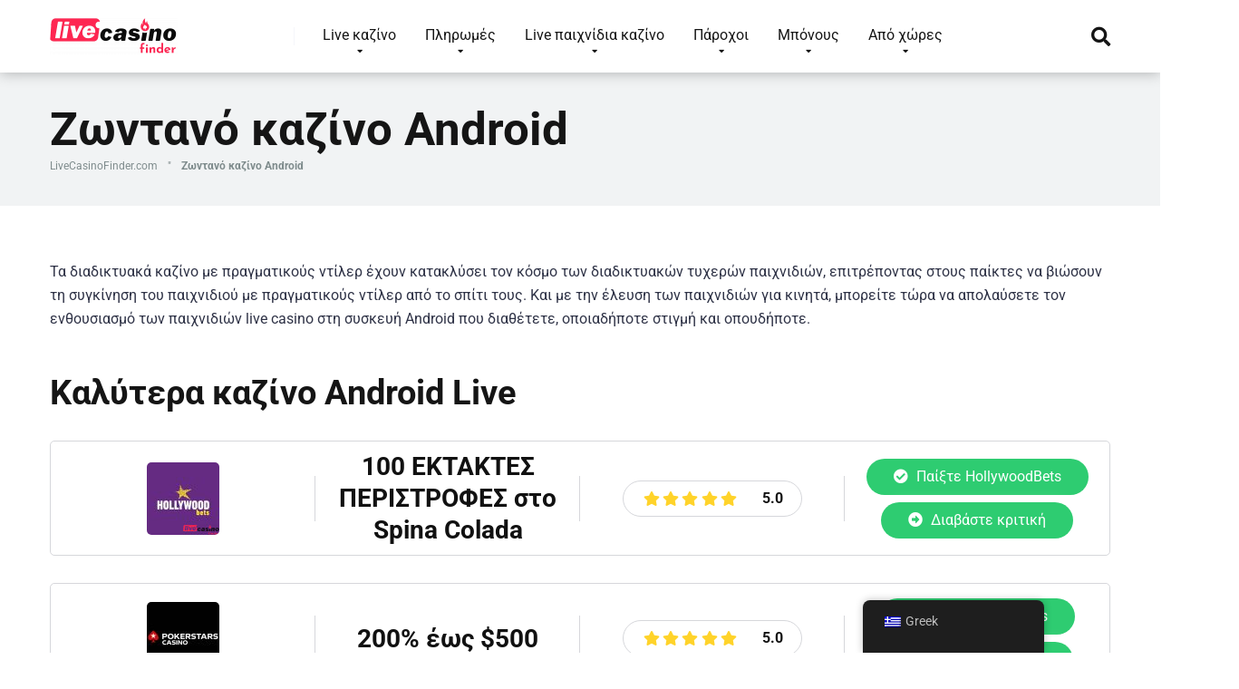

--- FILE ---
content_type: text/html; charset=UTF-8
request_url: https://livecasinofinder.com/el/device/android/
body_size: 40341
content:
<!DOCTYPE html>
<html lang="el">
<head><meta charset="UTF-8" /><script>if(navigator.userAgent.match(/MSIE|Internet Explorer/i)||navigator.userAgent.match(/Trident\/7\..*?rv:11/i)){var href=document.location.href;if(!href.match(/[?&]nowprocket/)){if(href.indexOf("?")==-1){if(href.indexOf("#")==-1){document.location.href=href+"?nowprocket=1"}else{document.location.href=href.replace("#","?nowprocket=1#")}}else{if(href.indexOf("#")==-1){document.location.href=href+"&nowprocket=1"}else{document.location.href=href.replace("#","&nowprocket=1#")}}}}</script><script>(()=>{class RocketLazyLoadScripts{constructor(){this.v="2.0.4",this.userEvents=["keydown","keyup","mousedown","mouseup","mousemove","mouseover","mouseout","touchmove","touchstart","touchend","touchcancel","wheel","click","dblclick","input"],this.attributeEvents=["onblur","onclick","oncontextmenu","ondblclick","onfocus","onmousedown","onmouseenter","onmouseleave","onmousemove","onmouseout","onmouseover","onmouseup","onmousewheel","onscroll","onsubmit"]}async t(){this.i(),this.o(),/iP(ad|hone)/.test(navigator.userAgent)&&this.h(),this.u(),this.l(this),this.m(),this.k(this),this.p(this),this._(),await Promise.all([this.R(),this.L()]),this.lastBreath=Date.now(),this.S(this),this.P(),this.D(),this.O(),this.M(),await this.C(this.delayedScripts.normal),await this.C(this.delayedScripts.defer),await this.C(this.delayedScripts.async),await this.T(),await this.F(),await this.j(),await this.A(),window.dispatchEvent(new Event("rocket-allScriptsLoaded")),this.everythingLoaded=!0,this.lastTouchEnd&&await new Promise(t=>setTimeout(t,500-Date.now()+this.lastTouchEnd)),this.I(),this.H(),this.U(),this.W()}i(){this.CSPIssue=sessionStorage.getItem("rocketCSPIssue"),document.addEventListener("securitypolicyviolation",t=>{this.CSPIssue||"script-src-elem"!==t.violatedDirective||"data"!==t.blockedURI||(this.CSPIssue=!0,sessionStorage.setItem("rocketCSPIssue",!0))},{isRocket:!0})}o(){window.addEventListener("pageshow",t=>{this.persisted=t.persisted,this.realWindowLoadedFired=!0},{isRocket:!0}),window.addEventListener("pagehide",()=>{this.onFirstUserAction=null},{isRocket:!0})}h(){let t;function e(e){t=e}window.addEventListener("touchstart",e,{isRocket:!0}),window.addEventListener("touchend",function i(o){o.changedTouches[0]&&t.changedTouches[0]&&Math.abs(o.changedTouches[0].pageX-t.changedTouches[0].pageX)<10&&Math.abs(o.changedTouches[0].pageY-t.changedTouches[0].pageY)<10&&o.timeStamp-t.timeStamp<200&&(window.removeEventListener("touchstart",e,{isRocket:!0}),window.removeEventListener("touchend",i,{isRocket:!0}),"INPUT"===o.target.tagName&&"text"===o.target.type||(o.target.dispatchEvent(new TouchEvent("touchend",{target:o.target,bubbles:!0})),o.target.dispatchEvent(new MouseEvent("mouseover",{target:o.target,bubbles:!0})),o.target.dispatchEvent(new PointerEvent("click",{target:o.target,bubbles:!0,cancelable:!0,detail:1,clientX:o.changedTouches[0].clientX,clientY:o.changedTouches[0].clientY})),event.preventDefault()))},{isRocket:!0})}q(t){this.userActionTriggered||("mousemove"!==t.type||this.firstMousemoveIgnored?"keyup"===t.type||"mouseover"===t.type||"mouseout"===t.type||(this.userActionTriggered=!0,this.onFirstUserAction&&this.onFirstUserAction()):this.firstMousemoveIgnored=!0),"click"===t.type&&t.preventDefault(),t.stopPropagation(),t.stopImmediatePropagation(),"touchstart"===this.lastEvent&&"touchend"===t.type&&(this.lastTouchEnd=Date.now()),"click"===t.type&&(this.lastTouchEnd=0),this.lastEvent=t.type,t.composedPath&&t.composedPath()[0].getRootNode()instanceof ShadowRoot&&(t.rocketTarget=t.composedPath()[0]),this.savedUserEvents.push(t)}u(){this.savedUserEvents=[],this.userEventHandler=this.q.bind(this),this.userEvents.forEach(t=>window.addEventListener(t,this.userEventHandler,{passive:!1,isRocket:!0})),document.addEventListener("visibilitychange",this.userEventHandler,{isRocket:!0})}U(){this.userEvents.forEach(t=>window.removeEventListener(t,this.userEventHandler,{passive:!1,isRocket:!0})),document.removeEventListener("visibilitychange",this.userEventHandler,{isRocket:!0}),this.savedUserEvents.forEach(t=>{(t.rocketTarget||t.target).dispatchEvent(new window[t.constructor.name](t.type,t))})}m(){const t="return false",e=Array.from(this.attributeEvents,t=>"data-rocket-"+t),i="["+this.attributeEvents.join("],[")+"]",o="[data-rocket-"+this.attributeEvents.join("],[data-rocket-")+"]",s=(e,i,o)=>{o&&o!==t&&(e.setAttribute("data-rocket-"+i,o),e["rocket"+i]=new Function("event",o),e.setAttribute(i,t))};new MutationObserver(t=>{for(const n of t)"attributes"===n.type&&(n.attributeName.startsWith("data-rocket-")||this.everythingLoaded?n.attributeName.startsWith("data-rocket-")&&this.everythingLoaded&&this.N(n.target,n.attributeName.substring(12)):s(n.target,n.attributeName,n.target.getAttribute(n.attributeName))),"childList"===n.type&&n.addedNodes.forEach(t=>{if(t.nodeType===Node.ELEMENT_NODE)if(this.everythingLoaded)for(const i of[t,...t.querySelectorAll(o)])for(const t of i.getAttributeNames())e.includes(t)&&this.N(i,t.substring(12));else for(const e of[t,...t.querySelectorAll(i)])for(const t of e.getAttributeNames())this.attributeEvents.includes(t)&&s(e,t,e.getAttribute(t))})}).observe(document,{subtree:!0,childList:!0,attributeFilter:[...this.attributeEvents,...e]})}I(){this.attributeEvents.forEach(t=>{document.querySelectorAll("[data-rocket-"+t+"]").forEach(e=>{this.N(e,t)})})}N(t,e){const i=t.getAttribute("data-rocket-"+e);i&&(t.setAttribute(e,i),t.removeAttribute("data-rocket-"+e))}k(t){Object.defineProperty(HTMLElement.prototype,"onclick",{get(){return this.rocketonclick||null},set(e){this.rocketonclick=e,this.setAttribute(t.everythingLoaded?"onclick":"data-rocket-onclick","this.rocketonclick(event)")}})}S(t){function e(e,i){let o=e[i];e[i]=null,Object.defineProperty(e,i,{get:()=>o,set(s){t.everythingLoaded?o=s:e["rocket"+i]=o=s}})}e(document,"onreadystatechange"),e(window,"onload"),e(window,"onpageshow");try{Object.defineProperty(document,"readyState",{get:()=>t.rocketReadyState,set(e){t.rocketReadyState=e},configurable:!0}),document.readyState="loading"}catch(t){console.log("WPRocket DJE readyState conflict, bypassing")}}l(t){this.originalAddEventListener=EventTarget.prototype.addEventListener,this.originalRemoveEventListener=EventTarget.prototype.removeEventListener,this.savedEventListeners=[],EventTarget.prototype.addEventListener=function(e,i,o){o&&o.isRocket||!t.B(e,this)&&!t.userEvents.includes(e)||t.B(e,this)&&!t.userActionTriggered||e.startsWith("rocket-")||t.everythingLoaded?t.originalAddEventListener.call(this,e,i,o):(t.savedEventListeners.push({target:this,remove:!1,type:e,func:i,options:o}),"mouseenter"!==e&&"mouseleave"!==e||t.originalAddEventListener.call(this,e,t.savedUserEvents.push,o))},EventTarget.prototype.removeEventListener=function(e,i,o){o&&o.isRocket||!t.B(e,this)&&!t.userEvents.includes(e)||t.B(e,this)&&!t.userActionTriggered||e.startsWith("rocket-")||t.everythingLoaded?t.originalRemoveEventListener.call(this,e,i,o):t.savedEventListeners.push({target:this,remove:!0,type:e,func:i,options:o})}}J(t,e){this.savedEventListeners=this.savedEventListeners.filter(i=>{let o=i.type,s=i.target||window;return e!==o||t!==s||(this.B(o,s)&&(i.type="rocket-"+o),this.$(i),!1)})}H(){EventTarget.prototype.addEventListener=this.originalAddEventListener,EventTarget.prototype.removeEventListener=this.originalRemoveEventListener,this.savedEventListeners.forEach(t=>this.$(t))}$(t){t.remove?this.originalRemoveEventListener.call(t.target,t.type,t.func,t.options):this.originalAddEventListener.call(t.target,t.type,t.func,t.options)}p(t){let e;function i(e){return t.everythingLoaded?e:e.split(" ").map(t=>"load"===t||t.startsWith("load.")?"rocket-jquery-load":t).join(" ")}function o(o){function s(e){const s=o.fn[e];o.fn[e]=o.fn.init.prototype[e]=function(){return this[0]===window&&t.userActionTriggered&&("string"==typeof arguments[0]||arguments[0]instanceof String?arguments[0]=i(arguments[0]):"object"==typeof arguments[0]&&Object.keys(arguments[0]).forEach(t=>{const e=arguments[0][t];delete arguments[0][t],arguments[0][i(t)]=e})),s.apply(this,arguments),this}}if(o&&o.fn&&!t.allJQueries.includes(o)){const e={DOMContentLoaded:[],"rocket-DOMContentLoaded":[]};for(const t in e)document.addEventListener(t,()=>{e[t].forEach(t=>t())},{isRocket:!0});o.fn.ready=o.fn.init.prototype.ready=function(i){function s(){parseInt(o.fn.jquery)>2?setTimeout(()=>i.bind(document)(o)):i.bind(document)(o)}return"function"==typeof i&&(t.realDomReadyFired?!t.userActionTriggered||t.fauxDomReadyFired?s():e["rocket-DOMContentLoaded"].push(s):e.DOMContentLoaded.push(s)),o([])},s("on"),s("one"),s("off"),t.allJQueries.push(o)}e=o}t.allJQueries=[],o(window.jQuery),Object.defineProperty(window,"jQuery",{get:()=>e,set(t){o(t)}})}P(){const t=new Map;document.write=document.writeln=function(e){const i=document.currentScript,o=document.createRange(),s=i.parentElement;let n=t.get(i);void 0===n&&(n=i.nextSibling,t.set(i,n));const c=document.createDocumentFragment();o.setStart(c,0),c.appendChild(o.createContextualFragment(e)),s.insertBefore(c,n)}}async R(){return new Promise(t=>{this.userActionTriggered?t():this.onFirstUserAction=t})}async L(){return new Promise(t=>{document.addEventListener("DOMContentLoaded",()=>{this.realDomReadyFired=!0,t()},{isRocket:!0})})}async j(){return this.realWindowLoadedFired?Promise.resolve():new Promise(t=>{window.addEventListener("load",t,{isRocket:!0})})}M(){this.pendingScripts=[];this.scriptsMutationObserver=new MutationObserver(t=>{for(const e of t)e.addedNodes.forEach(t=>{"SCRIPT"!==t.tagName||t.noModule||t.isWPRocket||this.pendingScripts.push({script:t,promise:new Promise(e=>{const i=()=>{const i=this.pendingScripts.findIndex(e=>e.script===t);i>=0&&this.pendingScripts.splice(i,1),e()};t.addEventListener("load",i,{isRocket:!0}),t.addEventListener("error",i,{isRocket:!0}),setTimeout(i,1e3)})})})}),this.scriptsMutationObserver.observe(document,{childList:!0,subtree:!0})}async F(){await this.X(),this.pendingScripts.length?(await this.pendingScripts[0].promise,await this.F()):this.scriptsMutationObserver.disconnect()}D(){this.delayedScripts={normal:[],async:[],defer:[]},document.querySelectorAll("script[type$=rocketlazyloadscript]").forEach(t=>{t.hasAttribute("data-rocket-src")?t.hasAttribute("async")&&!1!==t.async?this.delayedScripts.async.push(t):t.hasAttribute("defer")&&!1!==t.defer||"module"===t.getAttribute("data-rocket-type")?this.delayedScripts.defer.push(t):this.delayedScripts.normal.push(t):this.delayedScripts.normal.push(t)})}async _(){await this.L();let t=[];document.querySelectorAll("script[type$=rocketlazyloadscript][data-rocket-src]").forEach(e=>{let i=e.getAttribute("data-rocket-src");if(i&&!i.startsWith("data:")){i.startsWith("//")&&(i=location.protocol+i);try{const o=new URL(i).origin;o!==location.origin&&t.push({src:o,crossOrigin:e.crossOrigin||"module"===e.getAttribute("data-rocket-type")})}catch(t){}}}),t=[...new Map(t.map(t=>[JSON.stringify(t),t])).values()],this.Y(t,"preconnect")}async G(t){if(await this.K(),!0!==t.noModule||!("noModule"in HTMLScriptElement.prototype))return new Promise(e=>{let i;function o(){(i||t).setAttribute("data-rocket-status","executed"),e()}try{if(navigator.userAgent.includes("Firefox/")||""===navigator.vendor||this.CSPIssue)i=document.createElement("script"),[...t.attributes].forEach(t=>{let e=t.nodeName;"type"!==e&&("data-rocket-type"===e&&(e="type"),"data-rocket-src"===e&&(e="src"),i.setAttribute(e,t.nodeValue))}),t.text&&(i.text=t.text),t.nonce&&(i.nonce=t.nonce),i.hasAttribute("src")?(i.addEventListener("load",o,{isRocket:!0}),i.addEventListener("error",()=>{i.setAttribute("data-rocket-status","failed-network"),e()},{isRocket:!0}),setTimeout(()=>{i.isConnected||e()},1)):(i.text=t.text,o()),i.isWPRocket=!0,t.parentNode.replaceChild(i,t);else{const i=t.getAttribute("data-rocket-type"),s=t.getAttribute("data-rocket-src");i?(t.type=i,t.removeAttribute("data-rocket-type")):t.removeAttribute("type"),t.addEventListener("load",o,{isRocket:!0}),t.addEventListener("error",i=>{this.CSPIssue&&i.target.src.startsWith("data:")?(console.log("WPRocket: CSP fallback activated"),t.removeAttribute("src"),this.G(t).then(e)):(t.setAttribute("data-rocket-status","failed-network"),e())},{isRocket:!0}),s?(t.fetchPriority="high",t.removeAttribute("data-rocket-src"),t.src=s):t.src="data:text/javascript;base64,"+window.btoa(unescape(encodeURIComponent(t.text)))}}catch(i){t.setAttribute("data-rocket-status","failed-transform"),e()}});t.setAttribute("data-rocket-status","skipped")}async C(t){const e=t.shift();return e?(e.isConnected&&await this.G(e),this.C(t)):Promise.resolve()}O(){this.Y([...this.delayedScripts.normal,...this.delayedScripts.defer,...this.delayedScripts.async],"preload")}Y(t,e){this.trash=this.trash||[];let i=!0;var o=document.createDocumentFragment();t.forEach(t=>{const s=t.getAttribute&&t.getAttribute("data-rocket-src")||t.src;if(s&&!s.startsWith("data:")){const n=document.createElement("link");n.href=s,n.rel=e,"preconnect"!==e&&(n.as="script",n.fetchPriority=i?"high":"low"),t.getAttribute&&"module"===t.getAttribute("data-rocket-type")&&(n.crossOrigin=!0),t.crossOrigin&&(n.crossOrigin=t.crossOrigin),t.integrity&&(n.integrity=t.integrity),t.nonce&&(n.nonce=t.nonce),o.appendChild(n),this.trash.push(n),i=!1}}),document.head.appendChild(o)}W(){this.trash.forEach(t=>t.remove())}async T(){try{document.readyState="interactive"}catch(t){}this.fauxDomReadyFired=!0;try{await this.K(),this.J(document,"readystatechange"),document.dispatchEvent(new Event("rocket-readystatechange")),await this.K(),document.rocketonreadystatechange&&document.rocketonreadystatechange(),await this.K(),this.J(document,"DOMContentLoaded"),document.dispatchEvent(new Event("rocket-DOMContentLoaded")),await this.K(),this.J(window,"DOMContentLoaded"),window.dispatchEvent(new Event("rocket-DOMContentLoaded"))}catch(t){console.error(t)}}async A(){try{document.readyState="complete"}catch(t){}try{await this.K(),this.J(document,"readystatechange"),document.dispatchEvent(new Event("rocket-readystatechange")),await this.K(),document.rocketonreadystatechange&&document.rocketonreadystatechange(),await this.K(),this.J(window,"load"),window.dispatchEvent(new Event("rocket-load")),await this.K(),window.rocketonload&&window.rocketonload(),await this.K(),this.allJQueries.forEach(t=>t(window).trigger("rocket-jquery-load")),await this.K(),this.J(window,"pageshow");const t=new Event("rocket-pageshow");t.persisted=this.persisted,window.dispatchEvent(t),await this.K(),window.rocketonpageshow&&window.rocketonpageshow({persisted:this.persisted})}catch(t){console.error(t)}}async K(){Date.now()-this.lastBreath>45&&(await this.X(),this.lastBreath=Date.now())}async X(){return document.hidden?new Promise(t=>setTimeout(t)):new Promise(t=>requestAnimationFrame(t))}B(t,e){return e===document&&"readystatechange"===t||(e===document&&"DOMContentLoaded"===t||(e===window&&"DOMContentLoaded"===t||(e===window&&"load"===t||e===window&&"pageshow"===t)))}static run(){(new RocketLazyLoadScripts).t()}}RocketLazyLoadScripts.run()})();</script>
    
    <meta http-equiv="X-UA-Compatible" content="IE=edge" />
    <meta name="viewport" id="viewport" content="width=device-width, initial-scale=1.0, maximum-scale=1.0, minimum-scale=1.0, user-scalable=no" />
	<meta name="google-site-verification" content="_y_MaM3wr6S8ImFsTeer2VT-5S8idGlRZfv2UddPTSU" />
	<!-- Manifest added by SuperPWA - Progressive Web Apps Plugin For WordPress -->
<link rel="manifest" href="/superpwa-manifest.json">
<link rel="prefetch" href="/superpwa-manifest.json">
<meta name="theme-color" content="#D5E0EB">
<!-- / SuperPWA.com -->
<meta name='robots' content='index, follow, max-image-preview:large, max-snippet:-1, max-video-preview:-1' />
	<style></style>
	
	<!-- This site is optimized with the Yoast SEO plugin v26.4 - https://yoast.com/wordpress/plugins/seo/ -->
	<title>Οδηγός εφαρμογών Android Live Dealer Casino Apps - livecasinofinder.com</title>
<link data-rocket-preload as="style" href="https://fonts.googleapis.com/css?family=Roboto%3A300%2C400%2C700%2C900&#038;display=swap" rel="preload">
<link href="https://fonts.googleapis.com/css?family=Roboto%3A300%2C400%2C700%2C900&#038;display=swap" media="print" onload="this.media=&#039;all&#039;" rel="stylesheet">
<noscript><link rel="stylesheet" href="https://fonts.googleapis.com/css?family=Roboto%3A300%2C400%2C700%2C900&#038;display=swap"></noscript>
<link crossorigin data-rocket-preload as="font" href="https://fonts.gstatic.com/s/roboto/v50/KFO7CnqEu92Fr1ME7kSn66aGLdTylUAMa3-UBGEe.woff2" rel="preload">
<link crossorigin data-rocket-preload as="font" href="https://fonts.gstatic.com/s/roboto/v50/KFO7CnqEu92Fr1ME7kSn66aGLdTylUAMawCUBGEe.woff2" rel="preload">
<link crossorigin data-rocket-preload as="font" href="https://fonts.gstatic.com/s/roboto/v50/KFO7CnqEu92Fr1ME7kSn66aGLdTylUAMa3yUBA.woff2" rel="preload">
<link crossorigin data-rocket-preload as="font" href="https://use.fontawesome.com/releases/v5.12.0/webfonts/fa-regular-400.woff2" rel="preload">
<link crossorigin data-rocket-preload as="font" href="https://use.fontawesome.com/releases/v5.12.0/webfonts/fa-solid-900.woff2" rel="preload">
<style id="wpr-usedcss">img:is([sizes=auto i],[sizes^="auto," i]){contain-intrinsic-size:3000px 1500px}.sc_card{box-shadow:0 2px 2px 0 rgba(0,0,0,.16),0 0 0 1px rgba(0,0,0,.08);border-radius:4px;background:#fff;margin:2em auto;width:100%;overflow:hidden;padding:1em;box-sizing:border-box}.sc_card h1,.sc_card h2,.sc_card h3{font-size:1em;line-height:1.2em;margin:0 0 1em;font-weight:700}.sc_card p{font-size:1em}.sc_card p:last-child{margin-bottom:0}.sc_card p:empty{display:none;margin-bottom:0}.sc_card img{margin-bottom:1em}@media (max-width:468px){.sc_card p{padding:0 1em 1em}}.sc_fs_faq summary:focus{outline:0}.sc_fs_faq summary *{margin:0;display:inline;padding:0}.sc_fs_faq summary+div{overflow:hidden}.sc_fs_faq summary+div img{margin-top:0}.sc_fs_card__animate{padding:0}.sc_fs_card__animate .sc_fs_faq__content{padding:0 1em 1em}.sc_fs_card__animate .sc_fs_faq__content>:first-child{margin-top:0}.sc_fs_card__animate summary{display:block;cursor:pointer;position:relative;padding:1em 1em 1em 2em}.sc_fs_card__animate summary:before{content:"";position:absolute;top:1.5em;left:1em;transform:rotate(0);transform-origin:0.2rem 50%;transition:.25s transform ease;border:.4rem solid transparent;border-left-color:inherit}.sc_fs_card__animate[open]>summary:before{transform:rotate(90deg)}.sc_card .has-wpsc-lightbox{cursor:zoom-in}body.hidden-scroll{overflow:hidden}.sl-overlay{position:fixed;left:0;right:0;top:0;bottom:0;background:#fff;display:none;z-index:1035}.sl-wrapper{z-index:1040;width:100%;height:100%;left:0;top:0;position:fixed}.sl-wrapper *{box-sizing:border-box}.sl-wrapper button{border:0;background:0 0;font-size:28px;padding:0;cursor:pointer}.sl-wrapper button:hover{opacity:.7}.sl-wrapper .sl-close{display:none;position:fixed;right:30px;top:30px;z-index:10060;margin-top:-14px;margin-right:-14px;height:44px;width:44px;line-height:44px;font-family:Arial,Baskerville,monospace;color:#000;font-size:3rem}.sl-wrapper .sl-counter{display:none;position:fixed;top:30px;left:30px;z-index:10060;color:#000;font-size:1rem}.sl-wrapper .sl-download{display:none;position:fixed;bottom:5px;width:100%;text-align:center;z-index:10060;color:#fff;font-size:1rem}.sl-wrapper .sl-download a{color:#fff}.sl-wrapper .sl-navigation{width:100%;display:none}.sl-wrapper .sl-navigation button{position:fixed;top:50%;margin-top:-22px;height:44px;width:22px;line-height:44px;text-align:center;display:block;z-index:10060;font-family:Arial,Baskerville,monospace;color:#000}.sl-wrapper .sl-navigation button.sl-next{right:5px;font-size:2rem}.sl-wrapper .sl-navigation button.sl-prev{left:5px;font-size:2rem}@media (min-width:35.5em){.sl-wrapper .sl-navigation button{width:44px}.sl-wrapper .sl-navigation button.sl-next{right:10px;font-size:3rem}.sl-wrapper .sl-navigation button.sl-prev{left:10px;font-size:3rem}.sl-wrapper .sl-image img{border:0}}@media (min-width:50em){.sl-wrapper .sl-navigation button{width:44px}.sl-wrapper .sl-navigation button.sl-next{right:20px;font-size:3rem}.sl-wrapper .sl-navigation button.sl-prev{left:20px;font-size:3rem}.sl-wrapper .sl-image img{border:0}}.sl-wrapper.sl-dir-rtl .sl-navigation{direction:ltr}.sl-wrapper .sl-image{position:fixed;-ms-touch-action:none;touch-action:none;z-index:10000}.sl-wrapper .sl-image img{margin:0;padding:0;display:block;border:0;width:100%;height:auto}.sl-wrapper .sl-image iframe{background:#000;border:0}@media (min-width:35.5em){.sl-wrapper .sl-image iframe{border:0}}@media (min-width:50em){.sl-wrapper .sl-image iframe{border:0}}.sl-wrapper .sl-image .sl-caption{display:none;padding:10px;color:#fff;background:rgba(0,0,0,.8);font-size:1rem;position:absolute;bottom:0;left:0;right:0}.sl-spinner{display:none;border:5px solid #333;border-radius:40px;height:40px;left:50%;margin:-20px 0 0 -20px;opacity:0;position:fixed;top:50%;width:40px;z-index:1007;-webkit-animation:1s ease-out infinite pulsate;-moz-animation:1s ease-out infinite pulsate;-ms-animation:pulsate 1s ease-out infinite;-o-animation:1s ease-out infinite pulsate;animation:1s ease-out infinite pulsate}.sl-scrollbar-measure{position:absolute;top:-9999px;width:50px;height:50px;overflow:scroll}.sl-transition{transition:-moz-transform ease .2s;transition:-ms-transform ease .2s;transition:-o-transform ease .2s;transition:-webkit-transform ease .2s;transition:transform ease .2s}@-webkit-keyframes pulsate{0%{transform:scale(.1);opacity:0}50%{opacity:1}100%{transform:scale(1.2);opacity:0}}@keyframes pulsate{0%{transform:scale(.1);opacity:0}50%{opacity:1}100%{transform:scale(1.2);opacity:0}}@-moz-keyframes pulsate{0%{transform:scale(.1);opacity:0}50%{opacity:1}100%{transform:scale(1.2);opacity:0}}@-o-keyframes pulsate{0%{transform:scale(.1);opacity:0}50%{opacity:1}100%{transform:scale(1.2);opacity:0}}@-ms-keyframes pulsate{0%{transform:scale(.1);opacity:0}50%{opacity:1}100%{transform:scale(1.2);opacity:0}}img.emoji{display:inline!important;border:none!important;box-shadow:none!important;height:1em!important;width:1em!important;margin:0 .07em!important;vertical-align:-.1em!important;background:0 0!important;padding:0!important}:where(.wp-block-button__link){border-radius:9999px;box-shadow:none;padding:calc(.667em + 2px) calc(1.333em + 2px);text-decoration:none}:root :where(.wp-block-button .wp-block-button__link.is-style-outline),:root :where(.wp-block-button.is-style-outline>.wp-block-button__link){border:2px solid;padding:.667em 1.333em}:root :where(.wp-block-button .wp-block-button__link.is-style-outline:not(.has-text-color)),:root :where(.wp-block-button.is-style-outline>.wp-block-button__link:not(.has-text-color)){color:currentColor}:root :where(.wp-block-button .wp-block-button__link.is-style-outline:not(.has-background)),:root :where(.wp-block-button.is-style-outline>.wp-block-button__link:not(.has-background)){background-color:initial;background-image:none}:where(.wp-block-calendar table:not(.has-background) th){background:#ddd}:where(.wp-block-columns){margin-bottom:1.75em}:where(.wp-block-columns.has-background){padding:1.25em 2.375em}:where(.wp-block-post-comments input[type=submit]){border:none}:where(.wp-block-cover-image:not(.has-text-color)),:where(.wp-block-cover:not(.has-text-color)){color:#fff}:where(.wp-block-cover-image.is-light:not(.has-text-color)),:where(.wp-block-cover.is-light:not(.has-text-color)){color:#000}:root :where(.wp-block-cover h1:not(.has-text-color)),:root :where(.wp-block-cover h2:not(.has-text-color)),:root :where(.wp-block-cover h3:not(.has-text-color)),:root :where(.wp-block-cover h4:not(.has-text-color)),:root :where(.wp-block-cover h5:not(.has-text-color)),:root :where(.wp-block-cover h6:not(.has-text-color)),:root :where(.wp-block-cover p:not(.has-text-color)){color:inherit}:where(.wp-block-file){margin-bottom:1.5em}:where(.wp-block-file__button){border-radius:2em;display:inline-block;padding:.5em 1em}:where(.wp-block-file__button):is(a):active,:where(.wp-block-file__button):is(a):focus,:where(.wp-block-file__button):is(a):hover,:where(.wp-block-file__button):is(a):visited{box-shadow:none;color:#fff;opacity:.85;text-decoration:none}:where(.wp-block-group.wp-block-group-is-layout-constrained){position:relative}:root :where(.wp-block-image.is-style-rounded img,.wp-block-image .is-style-rounded img){border-radius:9999px}:where(.wp-block-latest-comments:not([style*=line-height] .wp-block-latest-comments__comment)){line-height:1.1}:where(.wp-block-latest-comments:not([style*=line-height] .wp-block-latest-comments__comment-excerpt p)){line-height:1.8}:root :where(.wp-block-latest-posts.is-grid){padding:0}:root :where(.wp-block-latest-posts.wp-block-latest-posts__list){padding-left:0}ol,ul{box-sizing:border-box}:root :where(.wp-block-list.has-background){padding:1.25em 2.375em}:where(.wp-block-navigation.has-background .wp-block-navigation-item a:not(.wp-element-button)),:where(.wp-block-navigation.has-background .wp-block-navigation-submenu a:not(.wp-element-button)){padding:.5em 1em}:where(.wp-block-navigation .wp-block-navigation__submenu-container .wp-block-navigation-item a:not(.wp-element-button)),:where(.wp-block-navigation .wp-block-navigation__submenu-container .wp-block-navigation-submenu a:not(.wp-element-button)),:where(.wp-block-navigation .wp-block-navigation__submenu-container .wp-block-navigation-submenu button.wp-block-navigation-item__content),:where(.wp-block-navigation .wp-block-navigation__submenu-container .wp-block-pages-list__item button.wp-block-navigation-item__content){padding:.5em 1em}:root :where(p.has-background){padding:1.25em 2.375em}:where(p.has-text-color:not(.has-link-color)) a{color:inherit}:where(.wp-block-post-comments-form) input:not([type=submit]),:where(.wp-block-post-comments-form) textarea{border:1px solid #949494;font-family:inherit;font-size:1em}:where(.wp-block-post-comments-form) input:where(:not([type=submit]):not([type=checkbox])),:where(.wp-block-post-comments-form) textarea{padding:calc(.667em + 2px)}:where(.wp-block-post-excerpt){box-sizing:border-box;margin-bottom:var(--wp--style--block-gap);margin-top:var(--wp--style--block-gap)}:where(.wp-block-preformatted.has-background){padding:1.25em 2.375em}:where(.wp-block-search__button){border:1px solid #ccc;padding:6px 10px}:where(.wp-block-search__input){font-family:inherit;font-size:inherit;font-style:inherit;font-weight:inherit;letter-spacing:inherit;line-height:inherit;text-transform:inherit}:where(.wp-block-search__button-inside .wp-block-search__inside-wrapper){border:1px solid #949494;box-sizing:border-box;padding:4px}:where(.wp-block-search__button-inside .wp-block-search__inside-wrapper) .wp-block-search__input{border:none;border-radius:0;padding:0 4px}:where(.wp-block-search__button-inside .wp-block-search__inside-wrapper) .wp-block-search__input:focus{outline:0}:where(.wp-block-search__button-inside .wp-block-search__inside-wrapper) :where(.wp-block-search__button){padding:4px 8px}:root :where(.wp-block-separator.is-style-dots){height:auto;line-height:1;text-align:center}:root :where(.wp-block-separator.is-style-dots):before{color:currentColor;content:"···";font-family:serif;font-size:1.5em;letter-spacing:2em;padding-left:2em}:root :where(.wp-block-site-logo.is-style-rounded){border-radius:9999px}:where(.wp-block-social-links:not(.is-style-logos-only)) .wp-social-link{background-color:#f0f0f0;color:#444}:where(.wp-block-social-links:not(.is-style-logos-only)) .wp-social-link-amazon{background-color:#f90;color:#fff}:where(.wp-block-social-links:not(.is-style-logos-only)) .wp-social-link-bandcamp{background-color:#1ea0c3;color:#fff}:where(.wp-block-social-links:not(.is-style-logos-only)) .wp-social-link-behance{background-color:#0757fe;color:#fff}:where(.wp-block-social-links:not(.is-style-logos-only)) .wp-social-link-bluesky{background-color:#0a7aff;color:#fff}:where(.wp-block-social-links:not(.is-style-logos-only)) .wp-social-link-codepen{background-color:#1e1f26;color:#fff}:where(.wp-block-social-links:not(.is-style-logos-only)) .wp-social-link-deviantart{background-color:#02e49b;color:#fff}:where(.wp-block-social-links:not(.is-style-logos-only)) .wp-social-link-discord{background-color:#5865f2;color:#fff}:where(.wp-block-social-links:not(.is-style-logos-only)) .wp-social-link-dribbble{background-color:#e94c89;color:#fff}:where(.wp-block-social-links:not(.is-style-logos-only)) .wp-social-link-dropbox{background-color:#4280ff;color:#fff}:where(.wp-block-social-links:not(.is-style-logos-only)) .wp-social-link-etsy{background-color:#f45800;color:#fff}:where(.wp-block-social-links:not(.is-style-logos-only)) .wp-social-link-facebook{background-color:#0866ff;color:#fff}:where(.wp-block-social-links:not(.is-style-logos-only)) .wp-social-link-fivehundredpx{background-color:#000;color:#fff}:where(.wp-block-social-links:not(.is-style-logos-only)) .wp-social-link-flickr{background-color:#0461dd;color:#fff}:where(.wp-block-social-links:not(.is-style-logos-only)) .wp-social-link-foursquare{background-color:#e65678;color:#fff}:where(.wp-block-social-links:not(.is-style-logos-only)) .wp-social-link-github{background-color:#24292d;color:#fff}:where(.wp-block-social-links:not(.is-style-logos-only)) .wp-social-link-goodreads{background-color:#eceadd;color:#382110}:where(.wp-block-social-links:not(.is-style-logos-only)) .wp-social-link-google{background-color:#ea4434;color:#fff}:where(.wp-block-social-links:not(.is-style-logos-only)) .wp-social-link-gravatar{background-color:#1d4fc4;color:#fff}:where(.wp-block-social-links:not(.is-style-logos-only)) .wp-social-link-instagram{background-color:#f00075;color:#fff}:where(.wp-block-social-links:not(.is-style-logos-only)) .wp-social-link-lastfm{background-color:#e21b24;color:#fff}:where(.wp-block-social-links:not(.is-style-logos-only)) .wp-social-link-linkedin{background-color:#0d66c2;color:#fff}:where(.wp-block-social-links:not(.is-style-logos-only)) .wp-social-link-mastodon{background-color:#3288d4;color:#fff}:where(.wp-block-social-links:not(.is-style-logos-only)) .wp-social-link-medium{background-color:#000;color:#fff}:where(.wp-block-social-links:not(.is-style-logos-only)) .wp-social-link-meetup{background-color:#f6405f;color:#fff}:where(.wp-block-social-links:not(.is-style-logos-only)) .wp-social-link-patreon{background-color:#000;color:#fff}:where(.wp-block-social-links:not(.is-style-logos-only)) .wp-social-link-pinterest{background-color:#e60122;color:#fff}:where(.wp-block-social-links:not(.is-style-logos-only)) .wp-social-link-pocket{background-color:#ef4155;color:#fff}:where(.wp-block-social-links:not(.is-style-logos-only)) .wp-social-link-reddit{background-color:#ff4500;color:#fff}:where(.wp-block-social-links:not(.is-style-logos-only)) .wp-social-link-skype{background-color:#0478d7;color:#fff}:where(.wp-block-social-links:not(.is-style-logos-only)) .wp-social-link-snapchat{background-color:#fefc00;color:#fff;stroke:#000}:where(.wp-block-social-links:not(.is-style-logos-only)) .wp-social-link-soundcloud{background-color:#ff5600;color:#fff}:where(.wp-block-social-links:not(.is-style-logos-only)) .wp-social-link-spotify{background-color:#1bd760;color:#fff}:where(.wp-block-social-links:not(.is-style-logos-only)) .wp-social-link-telegram{background-color:#2aabee;color:#fff}:where(.wp-block-social-links:not(.is-style-logos-only)) .wp-social-link-threads{background-color:#000;color:#fff}:where(.wp-block-social-links:not(.is-style-logos-only)) .wp-social-link-tiktok{background-color:#000;color:#fff}:where(.wp-block-social-links:not(.is-style-logos-only)) .wp-social-link-tumblr{background-color:#011835;color:#fff}:where(.wp-block-social-links:not(.is-style-logos-only)) .wp-social-link-twitch{background-color:#6440a4;color:#fff}:where(.wp-block-social-links:not(.is-style-logos-only)) .wp-social-link-twitter{background-color:#1da1f2;color:#fff}:where(.wp-block-social-links:not(.is-style-logos-only)) .wp-social-link-vimeo{background-color:#1eb7ea;color:#fff}:where(.wp-block-social-links:not(.is-style-logos-only)) .wp-social-link-vk{background-color:#4680c2;color:#fff}:where(.wp-block-social-links:not(.is-style-logos-only)) .wp-social-link-wordpress{background-color:#3499cd;color:#fff}:where(.wp-block-social-links:not(.is-style-logos-only)) .wp-social-link-whatsapp{background-color:#25d366;color:#fff}:where(.wp-block-social-links:not(.is-style-logos-only)) .wp-social-link-x{background-color:#000;color:#fff}:where(.wp-block-social-links:not(.is-style-logos-only)) .wp-social-link-yelp{background-color:#d32422;color:#fff}:where(.wp-block-social-links:not(.is-style-logos-only)) .wp-social-link-youtube{background-color:red;color:#fff}:where(.wp-block-social-links.is-style-logos-only) .wp-social-link{background:0 0}:where(.wp-block-social-links.is-style-logos-only) .wp-social-link svg{height:1.25em;width:1.25em}:where(.wp-block-social-links.is-style-logos-only) .wp-social-link-amazon{color:#f90}:where(.wp-block-social-links.is-style-logos-only) .wp-social-link-bandcamp{color:#1ea0c3}:where(.wp-block-social-links.is-style-logos-only) .wp-social-link-behance{color:#0757fe}:where(.wp-block-social-links.is-style-logos-only) .wp-social-link-bluesky{color:#0a7aff}:where(.wp-block-social-links.is-style-logos-only) .wp-social-link-codepen{color:#1e1f26}:where(.wp-block-social-links.is-style-logos-only) .wp-social-link-deviantart{color:#02e49b}:where(.wp-block-social-links.is-style-logos-only) .wp-social-link-discord{color:#5865f2}:where(.wp-block-social-links.is-style-logos-only) .wp-social-link-dribbble{color:#e94c89}:where(.wp-block-social-links.is-style-logos-only) .wp-social-link-dropbox{color:#4280ff}:where(.wp-block-social-links.is-style-logos-only) .wp-social-link-etsy{color:#f45800}:where(.wp-block-social-links.is-style-logos-only) .wp-social-link-facebook{color:#0866ff}:where(.wp-block-social-links.is-style-logos-only) .wp-social-link-fivehundredpx{color:#000}:where(.wp-block-social-links.is-style-logos-only) .wp-social-link-flickr{color:#0461dd}:where(.wp-block-social-links.is-style-logos-only) .wp-social-link-foursquare{color:#e65678}:where(.wp-block-social-links.is-style-logos-only) .wp-social-link-github{color:#24292d}:where(.wp-block-social-links.is-style-logos-only) .wp-social-link-goodreads{color:#382110}:where(.wp-block-social-links.is-style-logos-only) .wp-social-link-google{color:#ea4434}:where(.wp-block-social-links.is-style-logos-only) .wp-social-link-gravatar{color:#1d4fc4}:where(.wp-block-social-links.is-style-logos-only) .wp-social-link-instagram{color:#f00075}:where(.wp-block-social-links.is-style-logos-only) .wp-social-link-lastfm{color:#e21b24}:where(.wp-block-social-links.is-style-logos-only) .wp-social-link-linkedin{color:#0d66c2}:where(.wp-block-social-links.is-style-logos-only) .wp-social-link-mastodon{color:#3288d4}:where(.wp-block-social-links.is-style-logos-only) .wp-social-link-medium{color:#000}:where(.wp-block-social-links.is-style-logos-only) .wp-social-link-meetup{color:#f6405f}:where(.wp-block-social-links.is-style-logos-only) .wp-social-link-patreon{color:#000}:where(.wp-block-social-links.is-style-logos-only) .wp-social-link-pinterest{color:#e60122}:where(.wp-block-social-links.is-style-logos-only) .wp-social-link-pocket{color:#ef4155}:where(.wp-block-social-links.is-style-logos-only) .wp-social-link-reddit{color:#ff4500}:where(.wp-block-social-links.is-style-logos-only) .wp-social-link-skype{color:#0478d7}:where(.wp-block-social-links.is-style-logos-only) .wp-social-link-snapchat{color:#fff;stroke:#000}:where(.wp-block-social-links.is-style-logos-only) .wp-social-link-soundcloud{color:#ff5600}:where(.wp-block-social-links.is-style-logos-only) .wp-social-link-spotify{color:#1bd760}:where(.wp-block-social-links.is-style-logos-only) .wp-social-link-telegram{color:#2aabee}:where(.wp-block-social-links.is-style-logos-only) .wp-social-link-threads{color:#000}:where(.wp-block-social-links.is-style-logos-only) .wp-social-link-tiktok{color:#000}:where(.wp-block-social-links.is-style-logos-only) .wp-social-link-tumblr{color:#011835}:where(.wp-block-social-links.is-style-logos-only) .wp-social-link-twitch{color:#6440a4}:where(.wp-block-social-links.is-style-logos-only) .wp-social-link-twitter{color:#1da1f2}:where(.wp-block-social-links.is-style-logos-only) .wp-social-link-vimeo{color:#1eb7ea}:where(.wp-block-social-links.is-style-logos-only) .wp-social-link-vk{color:#4680c2}:where(.wp-block-social-links.is-style-logos-only) .wp-social-link-whatsapp{color:#25d366}:where(.wp-block-social-links.is-style-logos-only) .wp-social-link-wordpress{color:#3499cd}:where(.wp-block-social-links.is-style-logos-only) .wp-social-link-x{color:#000}:where(.wp-block-social-links.is-style-logos-only) .wp-social-link-yelp{color:#d32422}:where(.wp-block-social-links.is-style-logos-only) .wp-social-link-youtube{color:red}:root :where(.wp-block-social-links .wp-social-link a){padding:.25em}:root :where(.wp-block-social-links.is-style-logos-only .wp-social-link a){padding:0}:root :where(.wp-block-social-links.is-style-pill-shape .wp-social-link a){padding-left:.6666666667em;padding-right:.6666666667em}:root :where(.wp-block-tag-cloud.is-style-outline){display:flex;flex-wrap:wrap;gap:1ch}:root :where(.wp-block-tag-cloud.is-style-outline a){border:1px solid;font-size:unset!important;margin-right:0;padding:1ch 2ch;text-decoration:none!important}:root :where(.wp-block-table-of-contents){box-sizing:border-box}:where(.wp-block-term-description){box-sizing:border-box;margin-bottom:var(--wp--style--block-gap);margin-top:var(--wp--style--block-gap)}:where(pre.wp-block-verse){font-family:inherit}:root{--wp--preset--font-size--normal:16px;--wp--preset--font-size--huge:42px}.aligncenter{clear:both}.screen-reader-text{border:0;clip-path:inset(50%);height:1px;margin:-1px;overflow:hidden;padding:0;position:absolute;width:1px;word-wrap:normal!important}.screen-reader-text:focus{background-color:#ddd;clip-path:none;color:#444;display:block;font-size:1em;height:auto;left:5px;line-height:normal;padding:15px 23px 14px;text-decoration:none;top:5px;width:auto;z-index:100000}html :where(.has-border-color){border-style:solid}html :where([style*=border-top-color]){border-top-style:solid}html :where([style*=border-right-color]){border-right-style:solid}html :where([style*=border-bottom-color]){border-bottom-style:solid}html :where([style*=border-left-color]){border-left-style:solid}html :where([style*=border-width]){border-style:solid}html :where([style*=border-top-width]){border-top-style:solid}html :where([style*=border-right-width]){border-right-style:solid}html :where([style*=border-bottom-width]){border-bottom-style:solid}html :where([style*=border-left-width]){border-left-style:solid}html :where(img[class*=wp-image-]){height:auto;max-width:100%}:where(figure){margin:0 0 1em}html :where(.is-position-sticky){--wp-admin--admin-bar--position-offset:var(--wp-admin--admin-bar--height,0px)}@media screen and (max-width:600px){html :where(.is-position-sticky){--wp-admin--admin-bar--position-offset:0px}}:root{--wp--preset--aspect-ratio--square:1;--wp--preset--aspect-ratio--4-3:4/3;--wp--preset--aspect-ratio--3-4:3/4;--wp--preset--aspect-ratio--3-2:3/2;--wp--preset--aspect-ratio--2-3:2/3;--wp--preset--aspect-ratio--16-9:16/9;--wp--preset--aspect-ratio--9-16:9/16;--wp--preset--color--black:#000000;--wp--preset--color--cyan-bluish-gray:#abb8c3;--wp--preset--color--white:#ffffff;--wp--preset--color--pale-pink:#f78da7;--wp--preset--color--vivid-red:#cf2e2e;--wp--preset--color--luminous-vivid-orange:#ff6900;--wp--preset--color--luminous-vivid-amber:#fcb900;--wp--preset--color--light-green-cyan:#7bdcb5;--wp--preset--color--vivid-green-cyan:#00d084;--wp--preset--color--pale-cyan-blue:#8ed1fc;--wp--preset--color--vivid-cyan-blue:#0693e3;--wp--preset--color--vivid-purple:#9b51e0;--wp--preset--color--mercury-main:#dd3333;--wp--preset--color--mercury-second:#ff2453;--wp--preset--color--mercury-white:#fff;--wp--preset--color--mercury-gray:#263238;--wp--preset--color--mercury-emerald:#2edd6c;--wp--preset--color--mercury-alizarin:#e74c3c;--wp--preset--color--mercury-wisteria:#8e44ad;--wp--preset--color--mercury-peter-river:#3498db;--wp--preset--color--mercury-clouds:#ecf0f1;--wp--preset--gradient--vivid-cyan-blue-to-vivid-purple:linear-gradient(135deg,rgba(6, 147, 227, 1) 0%,rgb(155, 81, 224) 100%);--wp--preset--gradient--light-green-cyan-to-vivid-green-cyan:linear-gradient(135deg,rgb(122, 220, 180) 0%,rgb(0, 208, 130) 100%);--wp--preset--gradient--luminous-vivid-amber-to-luminous-vivid-orange:linear-gradient(135deg,rgba(252, 185, 0, 1) 0%,rgba(255, 105, 0, 1) 100%);--wp--preset--gradient--luminous-vivid-orange-to-vivid-red:linear-gradient(135deg,rgba(255, 105, 0, 1) 0%,rgb(207, 46, 46) 100%);--wp--preset--gradient--very-light-gray-to-cyan-bluish-gray:linear-gradient(135deg,rgb(238, 238, 238) 0%,rgb(169, 184, 195) 100%);--wp--preset--gradient--cool-to-warm-spectrum:linear-gradient(135deg,rgb(74, 234, 220) 0%,rgb(151, 120, 209) 20%,rgb(207, 42, 186) 40%,rgb(238, 44, 130) 60%,rgb(251, 105, 98) 80%,rgb(254, 248, 76) 100%);--wp--preset--gradient--blush-light-purple:linear-gradient(135deg,rgb(255, 206, 236) 0%,rgb(152, 150, 240) 100%);--wp--preset--gradient--blush-bordeaux:linear-gradient(135deg,rgb(254, 205, 165) 0%,rgb(254, 45, 45) 50%,rgb(107, 0, 62) 100%);--wp--preset--gradient--luminous-dusk:linear-gradient(135deg,rgb(255, 203, 112) 0%,rgb(199, 81, 192) 50%,rgb(65, 88, 208) 100%);--wp--preset--gradient--pale-ocean:linear-gradient(135deg,rgb(255, 245, 203) 0%,rgb(182, 227, 212) 50%,rgb(51, 167, 181) 100%);--wp--preset--gradient--electric-grass:linear-gradient(135deg,rgb(202, 248, 128) 0%,rgb(113, 206, 126) 100%);--wp--preset--gradient--midnight:linear-gradient(135deg,rgb(2, 3, 129) 0%,rgb(40, 116, 252) 100%);--wp--preset--font-size--small:13px;--wp--preset--font-size--medium:20px;--wp--preset--font-size--large:36px;--wp--preset--font-size--x-large:42px;--wp--preset--spacing--20:0.44rem;--wp--preset--spacing--30:0.67rem;--wp--preset--spacing--40:1rem;--wp--preset--spacing--50:1.5rem;--wp--preset--spacing--60:2.25rem;--wp--preset--spacing--70:3.38rem;--wp--preset--spacing--80:5.06rem;--wp--preset--shadow--natural:6px 6px 9px rgba(0, 0, 0, .2);--wp--preset--shadow--deep:12px 12px 50px rgba(0, 0, 0, .4);--wp--preset--shadow--sharp:6px 6px 0px rgba(0, 0, 0, .2);--wp--preset--shadow--outlined:6px 6px 0px -3px rgba(255, 255, 255, 1),6px 6px rgba(0, 0, 0, 1);--wp--preset--shadow--crisp:6px 6px 0px rgba(0, 0, 0, 1)}:where(.is-layout-flex){gap:.5em}:where(.is-layout-grid){gap:.5em}:where(.wp-block-post-template.is-layout-flex){gap:1.25em}:where(.wp-block-post-template.is-layout-grid){gap:1.25em}:where(.wp-block-columns.is-layout-flex){gap:2em}:where(.wp-block-columns.is-layout-grid){gap:2em}:root :where(.wp-block-pullquote){font-size:1.5em;line-height:1.6}.trp-language-switcher-container.trp-floater-ls-names.trp-bottom-right.trp-color-light{min-width:200px}.trp-language-switcher-container.trp-floater-ls-names.trp-bottom-right.trp-color-dark{min-width:200px}.trp-language-switcher-container.trp-floater-ls-names.trp-top-right.trp-color-light{min-width:200px}.trp-language-switcher-container.trp-floater-ls-names.trp-top-right.trp-color-dark{min-width:200px}.trp-language-switcher-container.trp-floater-ls-names.trp-bottom-left.trp-color-light{min-width:200px}.trp-language-switcher-container.trp-floater-ls-names.trp-bottom-left.trp-color-dark{min-width:200px}.trp-language-switcher-container.trp-floater-ls-names.trp-top-left.trp-color-light{min-width:200px}.trp-language-switcher-container.trp-floater-ls-names.trp-top-left.trp-color-dark{min-width:200px}#trp-floater-ls.trp-language-switcher-container.trp-floater-ls-flags.trp-top-left.trp-color-dark.trp-poweredby:hover{position:fixed;z-index:9999999;top:0;bottom:auto;display:block;width:192px;height:auto;border-radius:0 0 8px 8px;box-shadow:0 0 8px rgba(0,0,0,.25)}#trp-floater-ls.trp-language-switcher-container.trp-floater-ls-flags.trp-top-left.trp-color-light.trp-poweredby:hover{position:fixed;z-index:9999999;top:0;bottom:auto;display:block;width:192px;height:auto;border-radius:0 0 8px 8px;box-shadow:0 0 8px rgba(0,0,0,.25)}#trp-floater-ls.trp-language-switcher-container.trp-floater-ls-flags.trp-top-right.trp-color-dark.trp-poweredby:hover{position:fixed;z-index:9999999;top:0;bottom:auto;display:block;width:192px;height:auto;border-radius:0 0 8px 8px;box-shadow:0 0 8px rgba(0,0,0,.25)}#trp-floater-ls.trp-language-switcher-container.trp-floater-ls-flags.trp-top-right.trp-color-light.trp-poweredby:hover{position:fixed;z-index:9999999;top:0;bottom:auto;display:block;width:192px;height:auto;border-radius:0 0 8px 8px;box-shadow:0 0 8px rgba(0,0,0,.25)}#trp-floater-ls-current-language .trp-floater-ls-disabled-language.trp-ls-disabled-language{margin-top:6px}#trp-floater-ls-language-list .trp-language-wrap.trp-floater-ls-disabled-language.trp-ls-disabled-language:hover{padding:0;width:auto}#trp-floater-ls .trp-language-switcher-container.trp-floater-ls-codes.trp-top-left.trp-color-light.trp-poweredby.trp-with-flags.trp-floater-ls-disabled-language.trp-ls-disabled-language.trp-floater-ls-disabled-language.trp-ls-disabled-language{margin-bottom:10px;margin-top:0}#trp-floater-ls{position:fixed;z-index:9999999;bottom:0;display:block;overflow:hidden;height:58px;text-align:center;box-shadow:0 0 8px rgba(0,0,0,.25)}.trp-floater-ls-disabled-language.trp-ls-disabled-language{width:auto}#trp-floater-ls:hover{position:fixed;z-index:9999999;bottom:0;display:block;height:auto;border-radius:8px 8px 0 0;box-shadow:0 0 8px rgba(0,0,0,.25)}#trp-floater-ls.trp-color-dark{background:#1e1e1e;box-shadow:0 0 8px rgba(0,0,0,.25);border-radius:8px 8px 0 0}.trp-language-switcher-container.trp-floater-ls-codes.trp-bottom-right.trp-color-light.trp-poweredby:hover{width:192px}.trp-language-switcher-container.trp-floater-ls-codes.trp-bottom-right.trp-color-dark.trp-poweredby:hover{width:192px}#trp-floater-ls.trp-bottom-right{top:auto;bottom:0;right:10%}@media screen and (max-width:1000px){#trp-floater-ls-language-list{display:flex;flex-direction:column}.trp-language-switcher-container.trp-floater-ls-names.trp-bottom-right.trp-color-light.trp-poweredby{right:10%;min-width:105px}.trp-language-switcher-container.trp-floater-ls-names.trp-bottom-left.trp-color-light.trp-poweredby{left:10%;min-width:105px}.trp-language-switcher-container.trp-floater-ls-names.trp-bottom-right.trp-color-dark.trp-poweredby{right:10%;min-width:105px}.trp-language-switcher-container.trp-floater-ls-names.trp-bottom-left.trp-color-dark.trp-poweredby{left:10%;min-width:105px}.trp-language-switcher-container.trp-floater-ls-codes.trp-bottom-right.trp-color-dark.trp-poweredby{right:10%;min-width:66px}.trp-language-switcher-container.trp-floater-ls-codes.trp-bottom-left.trp-color-dark.trp-poweredby{left:10%;min-width:66px}.trp-language-switcher-container.trp-floater-ls-codes.trp-bottom-right.trp-color-light.trp-poweredby{right:10%;min-width:66px}.trp-language-switcher-container.trp-floater-ls-codes.trp-bottom-left.trp-color-light.trp-poweredby{left:10%;min-width:66px}.trp-language-switcher-container.trp-floater-ls-flags.trp-bottom-right.trp-color-dark.trp-poweredby{right:10%;min-width:105px}.trp-language-switcher-container.trp-floater-ls-flags.trp-bottom-left.trp-color-dark.trp-poweredby{left:10%;min-width:105px}.trp-language-switcher-container.trp-floater-ls-flags.trp-bottom-right.trp-color-light.trp-poweredby{right:10%;min-width:105px}.trp-language-switcher-container.trp-floater-ls-flags.trp-bottom-left.trp-color-light.trp-poweredby{left:10%;min-width:105px}.trp-language-switcher-container.trp-floater-ls-names.trp-bottom-right.trp-color-light{right:10%;min-width:105px}.trp-language-switcher-container.trp-floater-ls-names.trp-bottom-left.trp-color-light{left:10%;min-width:105px}.trp-language-switcher-container.trp-floater-ls-names.trp-bottom-right.trp-color-dark{right:10%;min-width:105px}.trp-language-switcher-container.trp-floater-ls-names.trp-bottom-left.trp-color-dark{left:10%;min-width:105px}.trp-language-switcher-container.trp-floater-ls-codes.trp-bottom-right.trp-color-dark{right:10%;min-width:66px}.trp-language-switcher-container.trp-floater-ls-codes.trp-bottom-left.trp-color-dark{left:10%;min-width:66px}.trp-language-switcher-container.trp-floater-ls-codes.trp-bottom-right.trp-color-light{right:10%;min-width:66px}.trp-language-switcher-container.trp-floater-ls-codes.trp-bottom-left.trp-color-light{left:10%;min-width:66px}.trp-language-switcher-container.trp-floater-ls-flags.trp-bottom-right.trp-color-dark{right:10%;min-width:60px}.trp-language-switcher-container.trp-floater-ls-flags.trp-bottom-left.trp-color-dark{left:10%;min-width:60px}.trp-language-switcher-container.trp-floater-ls-flags.trp-bottom-right.trp-color-light{right:10%;min-width:60px}.trp-language-switcher-container.trp-floater-ls-flags.trp-bottom-left.trp-color-light{left:10%;min-width:60px}}@media screen and (max-width:500px){#trp-floater-ls-language-list{display:flex;flex-direction:column}#trp-floater-ls:hover .trp-language-wrap a.trp-floater-ls-disabled-language{margin-top:0}.trp-floater-ls-disabled-language{margin-top:0!important;padding-top:16px!important}.trp-language-switcher-container.trp-floater-ls-names.trp-bottom-right.trp-color-light.trp-poweredby{right:10%;min-width:105px}.trp-language-switcher-container.trp-floater-ls-names.trp-bottom-left.trp-color-light.trp-poweredby{left:10%;min-width:105px}.trp-language-switcher-container.trp-floater-ls-names.trp-bottom-right.trp-color-dark.trp-poweredby{right:10%;min-width:105px}.trp-language-switcher-container.trp-floater-ls-names.trp-bottom-left.trp-color-dark.trp-poweredby{left:10%;min-width:105px}.trp-language-switcher-container.trp-floater-ls-codes.trp-bottom-right.trp-color-dark.trp-poweredby{right:10%;min-width:66px}.trp-language-switcher-container.trp-floater-ls-codes.trp-bottom-left.trp-color-dark.trp-poweredby{left:10%;min-width:66px}.trp-language-switcher-container.trp-floater-ls-codes.trp-bottom-right.trp-color-light.trp-poweredby{right:10%;min-width:66px}.trp-language-switcher-container.trp-floater-ls-codes.trp-bottom-left.trp-color-light.trp-poweredby{left:10%;min-width:66px}.trp-language-switcher-container.trp-floater-ls-flags.trp-bottom-right.trp-color-dark.trp-poweredby{right:10%;min-width:60px}.trp-language-switcher-container.trp-floater-ls-flags.trp-bottom-left.trp-color-dark.trp-poweredby{left:10%;min-width:60px}.trp-language-switcher-container.trp-floater-ls-flags.trp-bottom-right.trp-color-light.trp-poweredby{right:10%;min-width:60px}.trp-language-switcher-container.trp-floater-ls-flags.trp-bottom-left.trp-color-light.trp-poweredby{left:10%;min-width:60px}.trp-language-switcher-container.trp-floater-ls-names.trp-bottom-right.trp-color-light{right:10%;min-width:105px}.trp-language-switcher-container.trp-floater-ls-names.trp-bottom-left.trp-color-light{left:10%;min-width:105px}.trp-language-switcher-container.trp-floater-ls-names.trp-bottom-right.trp-color-dark{right:10%;min-width:105px}.trp-language-switcher-container.trp-floater-ls-names.trp-bottom-left.trp-color-dark{left:10%;min-width:105px}.trp-language-switcher-container.trp-floater-ls-codes.trp-bottom-right.trp-color-dark{right:10%;min-width:66px}.trp-language-switcher-container.trp-floater-ls-codes.trp-bottom-left.trp-color-dark{left:10%;min-width:66px}.trp-language-switcher-container.trp-floater-ls-codes.trp-bottom-right.trp-color-light{right:10%;min-width:66px}.trp-language-switcher-container.trp-floater-ls-codes.trp-bottom-left.trp-color-light{left:10%;min-width:66px}.trp-language-switcher-container.trp-floater-ls-flags.trp-bottom-right.trp-color-dark{right:10%;min-width:60px}.trp-language-switcher-container.trp-floater-ls-flags.trp-bottom-left.trp-color-dark{left:10%;min-width:60px}.trp-language-switcher-container.trp-floater-ls-flags.trp-bottom-right.trp-color-light{right:10%;min-width:60px}.trp-language-switcher-container.trp-floater-ls-flags.trp-bottom-left.trp-color-light{left:10%;min-width:60px}}#trp-floater-ls-language-list{display:none}#trp-floater-ls .trp-language-wrap.trp-language-wrap-bottom{padding:11px}#trp-floater-ls:focus #trp-floater-ls-current-language,#trp-floater-ls:hover #trp-floater-ls-current-language{display:none}#trp-floater-ls:focus #trp-floater-ls-language-list,#trp-floater-ls:hover #trp-floater-ls-language-list{display:block}#trp-floater-ls-current-language a{display:block;padding:10px 12px;font-size:90%}.trp-language-wrap a{display:block;padding:10px 12px;font-size:90%}#trp-floater-ls-current-language .trp-floater-ls-disabled-language.trp-ls-disabled-language{display:block;padding:10px 24px;font-size:90%}#trp-floater-ls-current-language,#trp-floater-ls-language-list{text-align:left}#trp-floater-ls-current-language.trp-with-flags,#trp-floater-ls-language-list.trp-with-flags{text-align:left}#trp-floater-ls-current-language{display:block;width:100%;height:100%}.trp-language-switcher-container.trp-floater-ls-flags.trp-bottom-left.trp-color-dark #trp-floater-ls-current-language,.trp-language-switcher-container.trp-floater-ls-flags.trp-bottom-left.trp-color-dark.trp-poweredby #trp-floater-ls-current-language,.trp-language-switcher-container.trp-floater-ls-flags.trp-bottom-left.trp-color-light.trp-poweredby #trp-floater-ls-current-language,.trp-language-switcher-container.trp-floater-ls-flags.trp-bottom-right.trp-color-dark #trp-floater-ls-current-language,.trp-language-switcher-container.trp-floater-ls-flags.trp-bottom-right.trp-color-dark.trp-poweredby #trp-floater-ls-current-language,.trp-language-switcher-container.trp-floater-ls-flags.trp-bottom-right.trp-color-light #trp-floater-ls-current-language,.trp-language-switcher-container.trp-floater-ls-flags.trp-bottom-right.trp-color-light.trp-poweredby #trp-floater-ls-current-language,.trp-language-switcher-container.trp-floater-ls-flags.trp-top-left.trp-color-dark #trp-floater-ls-current-language,.trp-language-switcher-container.trp-floater-ls-flags.trp-top-left.trp-color-dark.trp-poweredby #trp-floater-ls-current-language,.trp-language-switcher-container.trp-floater-ls-flags.trp-top-left.trp-color-light #trp-floater-ls-current-language,.trp-language-switcher-container.trp-floater-ls-flags.trp-top-left.trp-color-light.trp-poweredby #trp-floater-ls-current-language,.trp-language-switcher-container.trp-floater-ls-flags.trp-top-right.trp-color-dark #trp-floater-ls-current-language,.trp-language-switcher-container.trp-floater-ls-flags.trp-top-right.trp-color-dark.trp-poweredby #trp-floater-ls-current-language,.trp-language-switcher-container.trp-floater-ls-flags.trp-top-right.trp-color-light #trp-floater-ls-current-language,.trp-language-switcher-container.trp-floater-ls-flags.trp-top-right.trp-color-light.trp-poweredby #trp-floater-ls-current-language{display:block;width:100%;height:100%;padding-top:3px}.trp-language-switcher-container.trp-floater-ls-flags.trp-top-left .trp-language-wrap,.trp-language-switcher-container.trp-floater-ls-flags.trp-top-right .trp-language-wrap{padding:9px!important}.trp-language-switcher-container.trp-floater-ls-codes.trp-top-left .trp-language-wrap,.trp-language-switcher-container.trp-floater-ls-codes.trp-top-right .trp-language-wrap{padding:0 9px 9px!important}.trp-language-switcher-container.trp-floater-ls-codes.trp-bottom-left .trp-language-wrap,.trp-language-switcher-container.trp-floater-ls-codes.trp-bottom-right .trp-language-wrap{padding:9px 9px 6px!important}.trp-language-switcher-container.trp-floater-ls-names.trp-top-left .trp-language-wrap,.trp-language-switcher-container.trp-floater-ls-names.trp-top-right .trp-language-wrap{padding:0 12px 12px!important}.trp-language-switcher-container.trp-floater-ls-names.trp-bottom-left .trp-language-wrap,.trp-language-switcher-container.trp-floater-ls-names.trp-bottom-right .trp-language-wrap{padding:12px 12px 6px!important}#trp-floater-ls div:not(#trp-floater-poweredby)>a{display:flex!important;flex-direction:row;flex-wrap:wrap;align-items:center}.trp-color-dark #trp-floater-ls-current-language a,.trp-color-dark #trp-floater-ls-language-list a{color:#bdbdbd}.trp-color-dark #trp-floater-ls-current-language a,.trp-color-dark #trp-floater-ls-language-list a,.trp-with-flags.trp-color-dark #trp-floater-ls-current-language a{display:block;width:auto;overflow:hidden;text-overflow:ellipsis;white-space:nowrap}.trp-color-dark #trp-floater-ls-language-list .trp-language-wrap a:hover{color:#fff;background:#4f4f4f;border-radius:2px}.trp-floater-ls-disabled-language{margin-top:6px}#trp-floater-ls .trp-floater-ls-disabled-language{pointer-events:none;cursor:default}#trp-floater-ls .trp-with-flags .trp-flag-image{margin-right:5px;vertical-align:middle;height:auto;max-width:100%;display:inline;padding:0}.trp-flag-image:dir(rtl){margin-left:5px}#trp-floater-ls a{text-decoration:none}#trp-floater-ls-language-list{max-height:300px;overflow-y:auto}.trp-language-switcher{height:42px;position:relative;box-sizing:border-box;width:200px;text-overflow:ellipsis;white-space:nowrap}.trp-language-switcher>div{box-sizing:border-box;padding:4px 20px 3px 13px;border:1.5px solid #949494;border-radius:2px;background-image:var(--wpr-bg-621e05d1-8a43-4009-9c5e-9ae6f3f0f879);background-repeat:no-repeat;background-position:calc(100% - 20px) calc(1em + 2px),calc(100% - 3px) calc(1em + 0px);background-size:8px 8px,8px 8px;background-repeat:no-repeat;background-color:#fff}.trp-language-switcher>div:hover{background-image:none}.trp-language-switcher>div>a{display:block;padding:7px 12px;border-radius:3px;text-decoration:none;color:#1e1e1e;font-style:normal;font-weight:400;font-size:16px}.trp-language-switcher>div>a:hover{background:#f0f0f0;border-radius:2px}.trp-language-switcher>div>a.trp-ls-shortcode-disabled-language{cursor:default}.trp-language-switcher>div>a.trp-ls-shortcode-disabled-language:hover{background:0 0}.trp-language-switcher>div>a>img{display:inline;margin:0 3px;width:18px;height:12px;border-radius:0}.trp-language-switcher .trp-ls-shortcode-current-language{display:inline-block}.trp-language-switcher:focus .trp-ls-shortcode-current-language,.trp-language-switcher:hover .trp-ls-shortcode-current-language{visibility:hidden}.trp-language-switcher .trp-ls-shortcode-language{display:inline-block;height:1px;overflow:hidden;visibility:hidden;z-index:1;max-height:250px;overflow-y:auto;left:0;top:0;min-height:auto}.trp-language-switcher:focus .trp-ls-shortcode-language,.trp-language-switcher:hover .trp-ls-shortcode-language{visibility:visible;max-height:250px;padding:4px 13px;height:auto;overflow-y:auto;position:absolute;left:0;top:0;display:inline-block!important;min-height:auto}@font-face{font-display:swap;font-family:Roboto;font-style:normal;font-weight:300;font-stretch:100%;src:url(https://fonts.gstatic.com/s/roboto/v50/KFO7CnqEu92Fr1ME7kSn66aGLdTylUAMa3-UBGEe.woff2) format('woff2');unicode-range:U+0370-0377,U+037A-037F,U+0384-038A,U+038C,U+038E-03A1,U+03A3-03FF}@font-face{font-display:swap;font-family:Roboto;font-style:normal;font-weight:300;font-stretch:100%;src:url(https://fonts.gstatic.com/s/roboto/v50/KFO7CnqEu92Fr1ME7kSn66aGLdTylUAMawCUBGEe.woff2) format('woff2');unicode-range:U+0302-0303,U+0305,U+0307-0308,U+0310,U+0312,U+0315,U+031A,U+0326-0327,U+032C,U+032F-0330,U+0332-0333,U+0338,U+033A,U+0346,U+034D,U+0391-03A1,U+03A3-03A9,U+03B1-03C9,U+03D1,U+03D5-03D6,U+03F0-03F1,U+03F4-03F5,U+2016-2017,U+2034-2038,U+203C,U+2040,U+2043,U+2047,U+2050,U+2057,U+205F,U+2070-2071,U+2074-208E,U+2090-209C,U+20D0-20DC,U+20E1,U+20E5-20EF,U+2100-2112,U+2114-2115,U+2117-2121,U+2123-214F,U+2190,U+2192,U+2194-21AE,U+21B0-21E5,U+21F1-21F2,U+21F4-2211,U+2213-2214,U+2216-22FF,U+2308-230B,U+2310,U+2319,U+231C-2321,U+2336-237A,U+237C,U+2395,U+239B-23B7,U+23D0,U+23DC-23E1,U+2474-2475,U+25AF,U+25B3,U+25B7,U+25BD,U+25C1,U+25CA,U+25CC,U+25FB,U+266D-266F,U+27C0-27FF,U+2900-2AFF,U+2B0E-2B11,U+2B30-2B4C,U+2BFE,U+3030,U+FF5B,U+FF5D,U+1D400-1D7FF,U+1EE00-1EEFF}@font-face{font-display:swap;font-family:Roboto;font-style:normal;font-weight:300;font-stretch:100%;src:url(https://fonts.gstatic.com/s/roboto/v50/KFO7CnqEu92Fr1ME7kSn66aGLdTylUAMa3yUBA.woff2) format('woff2');unicode-range:U+0000-00FF,U+0131,U+0152-0153,U+02BB-02BC,U+02C6,U+02DA,U+02DC,U+0304,U+0308,U+0329,U+2000-206F,U+20AC,U+2122,U+2191,U+2193,U+2212,U+2215,U+FEFF,U+FFFD}@font-face{font-display:swap;font-family:Roboto;font-style:normal;font-weight:400;font-stretch:100%;src:url(https://fonts.gstatic.com/s/roboto/v50/KFO7CnqEu92Fr1ME7kSn66aGLdTylUAMa3-UBGEe.woff2) format('woff2');unicode-range:U+0370-0377,U+037A-037F,U+0384-038A,U+038C,U+038E-03A1,U+03A3-03FF}@font-face{font-display:swap;font-family:Roboto;font-style:normal;font-weight:400;font-stretch:100%;src:url(https://fonts.gstatic.com/s/roboto/v50/KFO7CnqEu92Fr1ME7kSn66aGLdTylUAMawCUBGEe.woff2) format('woff2');unicode-range:U+0302-0303,U+0305,U+0307-0308,U+0310,U+0312,U+0315,U+031A,U+0326-0327,U+032C,U+032F-0330,U+0332-0333,U+0338,U+033A,U+0346,U+034D,U+0391-03A1,U+03A3-03A9,U+03B1-03C9,U+03D1,U+03D5-03D6,U+03F0-03F1,U+03F4-03F5,U+2016-2017,U+2034-2038,U+203C,U+2040,U+2043,U+2047,U+2050,U+2057,U+205F,U+2070-2071,U+2074-208E,U+2090-209C,U+20D0-20DC,U+20E1,U+20E5-20EF,U+2100-2112,U+2114-2115,U+2117-2121,U+2123-214F,U+2190,U+2192,U+2194-21AE,U+21B0-21E5,U+21F1-21F2,U+21F4-2211,U+2213-2214,U+2216-22FF,U+2308-230B,U+2310,U+2319,U+231C-2321,U+2336-237A,U+237C,U+2395,U+239B-23B7,U+23D0,U+23DC-23E1,U+2474-2475,U+25AF,U+25B3,U+25B7,U+25BD,U+25C1,U+25CA,U+25CC,U+25FB,U+266D-266F,U+27C0-27FF,U+2900-2AFF,U+2B0E-2B11,U+2B30-2B4C,U+2BFE,U+3030,U+FF5B,U+FF5D,U+1D400-1D7FF,U+1EE00-1EEFF}@font-face{font-display:swap;font-family:Roboto;font-style:normal;font-weight:400;font-stretch:100%;src:url(https://fonts.gstatic.com/s/roboto/v50/KFO7CnqEu92Fr1ME7kSn66aGLdTylUAMa3yUBA.woff2) format('woff2');unicode-range:U+0000-00FF,U+0131,U+0152-0153,U+02BB-02BC,U+02C6,U+02DA,U+02DC,U+0304,U+0308,U+0329,U+2000-206F,U+20AC,U+2122,U+2191,U+2193,U+2212,U+2215,U+FEFF,U+FFFD}@font-face{font-display:swap;font-family:Roboto;font-style:normal;font-weight:700;font-stretch:100%;src:url(https://fonts.gstatic.com/s/roboto/v50/KFO7CnqEu92Fr1ME7kSn66aGLdTylUAMa3-UBGEe.woff2) format('woff2');unicode-range:U+0370-0377,U+037A-037F,U+0384-038A,U+038C,U+038E-03A1,U+03A3-03FF}@font-face{font-display:swap;font-family:Roboto;font-style:normal;font-weight:700;font-stretch:100%;src:url(https://fonts.gstatic.com/s/roboto/v50/KFO7CnqEu92Fr1ME7kSn66aGLdTylUAMawCUBGEe.woff2) format('woff2');unicode-range:U+0302-0303,U+0305,U+0307-0308,U+0310,U+0312,U+0315,U+031A,U+0326-0327,U+032C,U+032F-0330,U+0332-0333,U+0338,U+033A,U+0346,U+034D,U+0391-03A1,U+03A3-03A9,U+03B1-03C9,U+03D1,U+03D5-03D6,U+03F0-03F1,U+03F4-03F5,U+2016-2017,U+2034-2038,U+203C,U+2040,U+2043,U+2047,U+2050,U+2057,U+205F,U+2070-2071,U+2074-208E,U+2090-209C,U+20D0-20DC,U+20E1,U+20E5-20EF,U+2100-2112,U+2114-2115,U+2117-2121,U+2123-214F,U+2190,U+2192,U+2194-21AE,U+21B0-21E5,U+21F1-21F2,U+21F4-2211,U+2213-2214,U+2216-22FF,U+2308-230B,U+2310,U+2319,U+231C-2321,U+2336-237A,U+237C,U+2395,U+239B-23B7,U+23D0,U+23DC-23E1,U+2474-2475,U+25AF,U+25B3,U+25B7,U+25BD,U+25C1,U+25CA,U+25CC,U+25FB,U+266D-266F,U+27C0-27FF,U+2900-2AFF,U+2B0E-2B11,U+2B30-2B4C,U+2BFE,U+3030,U+FF5B,U+FF5D,U+1D400-1D7FF,U+1EE00-1EEFF}@font-face{font-display:swap;font-family:Roboto;font-style:normal;font-weight:700;font-stretch:100%;src:url(https://fonts.gstatic.com/s/roboto/v50/KFO7CnqEu92Fr1ME7kSn66aGLdTylUAMa3yUBA.woff2) format('woff2');unicode-range:U+0000-00FF,U+0131,U+0152-0153,U+02BB-02BC,U+02C6,U+02DA,U+02DC,U+0304,U+0308,U+0329,U+2000-206F,U+20AC,U+2122,U+2191,U+2193,U+2212,U+2215,U+FEFF,U+FFFD}@font-face{font-display:swap;font-family:Roboto;font-style:normal;font-weight:900;font-stretch:100%;src:url(https://fonts.gstatic.com/s/roboto/v50/KFO7CnqEu92Fr1ME7kSn66aGLdTylUAMa3-UBGEe.woff2) format('woff2');unicode-range:U+0370-0377,U+037A-037F,U+0384-038A,U+038C,U+038E-03A1,U+03A3-03FF}@font-face{font-display:swap;font-family:Roboto;font-style:normal;font-weight:900;font-stretch:100%;src:url(https://fonts.gstatic.com/s/roboto/v50/KFO7CnqEu92Fr1ME7kSn66aGLdTylUAMawCUBGEe.woff2) format('woff2');unicode-range:U+0302-0303,U+0305,U+0307-0308,U+0310,U+0312,U+0315,U+031A,U+0326-0327,U+032C,U+032F-0330,U+0332-0333,U+0338,U+033A,U+0346,U+034D,U+0391-03A1,U+03A3-03A9,U+03B1-03C9,U+03D1,U+03D5-03D6,U+03F0-03F1,U+03F4-03F5,U+2016-2017,U+2034-2038,U+203C,U+2040,U+2043,U+2047,U+2050,U+2057,U+205F,U+2070-2071,U+2074-208E,U+2090-209C,U+20D0-20DC,U+20E1,U+20E5-20EF,U+2100-2112,U+2114-2115,U+2117-2121,U+2123-214F,U+2190,U+2192,U+2194-21AE,U+21B0-21E5,U+21F1-21F2,U+21F4-2211,U+2213-2214,U+2216-22FF,U+2308-230B,U+2310,U+2319,U+231C-2321,U+2336-237A,U+237C,U+2395,U+239B-23B7,U+23D0,U+23DC-23E1,U+2474-2475,U+25AF,U+25B3,U+25B7,U+25BD,U+25C1,U+25CA,U+25CC,U+25FB,U+266D-266F,U+27C0-27FF,U+2900-2AFF,U+2B0E-2B11,U+2B30-2B4C,U+2BFE,U+3030,U+FF5B,U+FF5D,U+1D400-1D7FF,U+1EE00-1EEFF}@font-face{font-display:swap;font-family:Roboto;font-style:normal;font-weight:900;font-stretch:100%;src:url(https://fonts.gstatic.com/s/roboto/v50/KFO7CnqEu92Fr1ME7kSn66aGLdTylUAMa3yUBA.woff2) format('woff2');unicode-range:U+0000-00FF,U+0131,U+0152-0153,U+02BB-02BC,U+02C6,U+02DA,U+02DC,U+0304,U+0308,U+0329,U+2000-206F,U+20AC,U+2122,U+2191,U+2193,U+2212,U+2215,U+FEFF,U+FFFD}.far,.fas{-moz-osx-font-smoothing:grayscale;-webkit-font-smoothing:antialiased;display:inline-block;font-style:normal;font-variant:normal;text-rendering:auto;line-height:1}.fa-arrow-alt-circle-right:before{content:"\f35a"}.fa-arrow-alt-circle-up:before{content:"\f35b"}.fa-check-circle:before{content:"\f058"}.fa-search:before{content:"\f002"}@font-face{font-family:"Font Awesome 5 Free";font-style:normal;font-weight:400;font-display:swap;src:url(https://use.fontawesome.com/releases/v5.12.0/webfonts/fa-regular-400.eot);src:url(https://use.fontawesome.com/releases/v5.12.0/webfonts/fa-regular-400.eot?#iefix) format("embedded-opentype"),url(https://use.fontawesome.com/releases/v5.12.0/webfonts/fa-regular-400.woff2) format("woff2"),url(https://use.fontawesome.com/releases/v5.12.0/webfonts/fa-regular-400.woff) format("woff"),url(https://use.fontawesome.com/releases/v5.12.0/webfonts/fa-regular-400.ttf) format("truetype"),url(https://use.fontawesome.com/releases/v5.12.0/webfonts/fa-regular-400.svg#fontawesome) format("svg")}.far{font-weight:400}@font-face{font-family:"Font Awesome 5 Free";font-style:normal;font-weight:900;font-display:swap;src:url(https://use.fontawesome.com/releases/v5.12.0/webfonts/fa-solid-900.eot);src:url(https://use.fontawesome.com/releases/v5.12.0/webfonts/fa-solid-900.eot?#iefix) format("embedded-opentype"),url(https://use.fontawesome.com/releases/v5.12.0/webfonts/fa-solid-900.woff2) format("woff2"),url(https://use.fontawesome.com/releases/v5.12.0/webfonts/fa-solid-900.woff) format("woff"),url(https://use.fontawesome.com/releases/v5.12.0/webfonts/fa-solid-900.ttf) format("truetype"),url(https://use.fontawesome.com/releases/v5.12.0/webfonts/fa-solid-900.svg#fontawesome) format("svg")}.far,.fas{font-family:"Font Awesome 5 Free"}.fas{font-weight:900}@-webkit-keyframes swing{20%{-webkit-transform:rotate(15deg);transform:rotate(15deg)}40%{-webkit-transform:rotate(-10deg);transform:rotate(-10deg)}60%{-webkit-transform:rotate(5deg);transform:rotate(5deg)}80%{-webkit-transform:rotate(-5deg);transform:rotate(-5deg)}100%{-webkit-transform:rotate(0);transform:rotate(0)}}@keyframes swing{20%{-webkit-transform:rotate(15deg);-ms-transform:rotate(15deg);transform:rotate(15deg)}40%{-webkit-transform:rotate(-10deg);-ms-transform:rotate(-10deg);transform:rotate(-10deg)}60%{-webkit-transform:rotate(5deg);-ms-transform:rotate(5deg);transform:rotate(5deg)}80%{-webkit-transform:rotate(-5deg);-ms-transform:rotate(-5deg);transform:rotate(-5deg)}100%{-webkit-transform:rotate(0);-ms-transform:rotate(0);transform:rotate(0)}}.swing{-webkit-transform-origin:top center;-ms-transform-origin:top center;transform-origin:top center;-webkit-animation-name:swing;animation-name:swing}@-webkit-keyframes fadeIn{0%{opacity:0}100%{opacity:1}}@keyframes fadeIn{0%{opacity:0}100%{opacity:1}}.fadeIn{-webkit-animation-name:fadeIn;animation-name:fadeIn}@-webkit-keyframes fadeOut{0%{opacity:1}100%{opacity:0}}@keyframes fadeOut{0%{opacity:1}100%{opacity:0}}.fadeOut{-webkit-animation-name:fadeOut;animation-name:fadeOut}a,address,audio,big,body,canvas,code,div,dl,dt,em,fieldset,form,h1,h2,h3,html,i,iframe,img,label,legend,li,nav,object,ol,p,s,section,span,strong,summary,table,tbody,tr,tt,ul,video{margin:0;padding:0;border:0;font-size:100%;vertical-align:baseline}nav,section{display:block}ol,ul{list-style:none}table{border-collapse:collapse;border-spacing:0}html{overflow-x:hidden;box-sizing:border-box}*,:after,:before{box-sizing:inherit}body{background-color:#fff;color:#2e3246;font-family:Roboto,sans-serif;font-weight:400;font-size:16px;line-height:100%;-webkit-font-smoothing:antialiased;margin:0 auto;padding:0;overflow:hidden}::-webkit-input-placeholder{color:#2d3436}::-moz-placeholder{color:#2d3436;opacity:1}:focus::-moz-placeholder,:focus::-webkit-input-placeholder{color:transparent}h1,h1 a,h2,h2 a,h3,h3 a{font-family:Roboto,sans-serif;font-weight:700;-webkit-backface-visibility:hidden;color:#151515}h1,h1 a{font-size:3.157em;line-height:1.2em}h2,h2 a{font-size:2.369em;line-height:1.2em}h3,h3 a{font-size:1.777em;line-height:1.2em}img{max-width:100%;height:auto;-webkit-backface-visibility:hidden}iframe,object,video{max-width:100%}input,textarea{outline:0;outline:0}input[type=text]:focus{outline:0}a,a:visited{text-decoration:none;-webkit-transition:.3s ease-in-out;-moz-transition:.3s ease-in-out;-ms-transition:.3s ease-in-out;-o-transition:.3s ease-in-out;transition:all .3s ease-in-out}a:hover{text-decoration:none}a:active,a:focus{outline:0}div{-webkit-tap-highlight-color:transparent;display:block}div::-webkit-scrollbar{width:0}p{line-height:1.65em}input[type=email],input[type=search],input[type=text],input[type=url],select,textarea{color:#2d3436;font-family:Roboto,sans-serif;font-weight:400;font-size:1em;line-height:1.45em;background-color:#fefeff;border-radius:5px;border-top:0;border-left:0;border-right:0;border-bottom:1px solid #e4e4e4;width:100%;padding:11px 15px;-webkit-appearance:none}input[type=search]{background-color:#f1f3f4}input[type=email],input[type=search],input[type=text],input[type=url],select{height:45px}textarea{padding:15px}input[type=submit]{width:100%;background-color:#be2edd;border:0;padding:11px 30px;font-family:Roboto,sans-serif;font-weight:700;font-size:1em;line-height:1.45em;height:45px;color:#fff;border-radius:5px;-webkit-appearance:none;text-align:center;cursor:pointer;-webkit-transition:.3s ease-in-out;-moz-transition:.3s ease-in-out;-ms-transition:.3s ease-in-out;-o-transition:.3s ease-in-out;transition:all .3s ease-in-out}input[type=submit]:hover{background-color:#57606f}.space-wrapper{max-width:1200px;margin:0 auto;padding:0}.space-page-wrapper{max-width:1200px;margin:0 auto;padding:0 0 60px}.space-box{background-color:#fff}.relative{position:relative}.absolute{position:absolute}.fixed{position:fixed}.left{float:left}.text-center{text-align:center}.box-100{width:100%}.box-25{width:25%}.box-50{width:50%}.box-75{width:75%}.case-15{margin:0 15px 30px;padding:0}.aligncenter{display:block;margin:0 auto;padding-bottom:2.9em;text-align:center}.space-close-icon{top:0;right:0;width:20px;height:21px;cursor:pointer}.space-close-icon .to-right{top:10px;left:0;width:20px;height:1px;background-color:#7f8c8d;-moz-transform:rotate(135deg);-ms-transform:rotate(135deg);-webkit-transform:rotate(135deg);-o-transform:rotate(135deg);transform:rotate(135deg)}.space-close-icon .to-left{top:10px;left:0;width:20px;height:1px;background-color:#7f8c8d;-moz-transform:rotate(45deg);-ms-transform:rotate(45deg);-webkit-transform:rotate(45deg);-o-transform:rotate(45deg);transform:rotate(45deg)}.space-header-height{min-height:80px}.space-header-wrap{width:100%;background-color:#fff;z-index:20;box-shadow:0 0 15px 0 rgba(0,0,0,.3)}.space-header-wrap.fixed{top:0;left:0;right:0;position:fixed}.space-header{width:100%;min-height:80px}.space-header-logo-ins{margin:5px 15px 0;position:relative}.space-header-logo-ins:after{position:absolute;content:'';width:1px;height:20px;right:0;top:25px;background-color:#e9edf0}.space-header-logo a{padding-top:15px;display:inline-block;font-family:Roboto,sans-serif;font-weight:700;color:#2d3436;line-height:0}.space-header-logo span{display:block;font-family:Roboto,sans-serif;font-weight:400;font-size:.75em;line-height:1em;color:#7f8c8d}.space-header-menu ul.main-menu{padding-right:55px;line-height:100%}.space-header-menu ul.main-menu li{float:left;position:relative;padding:0;margin:0;color:#2d3436;font-family:Roboto,sans-serif;font-size:1em;line-height:1em;font-weight:400}.space-header-menu ul.main-menu li:last-child{margin-right:0}.space-header-menu ul.main-menu li a{font-family:Roboto,sans-serif;color:#151515;text-decoration:none;font-weight:400;padding:31px 16px;border-bottom:2px solid transparent;display:block}.space-header-menu ul.main-menu li a:hover,.space-header-menu ul.main-menu li:hover a{color:#be2edd;border-bottom:2px solid #be2edd}.space-header-menu ul.main-menu li.menu-item-has-children a:after{content:"\f0dd";font-family:'Font Awesome 5 Free'!important;position:absolute;font-weight:700;font-size:10px;bottom:18px;text-align:center;right:0;left:0;margin:0 auto}.space-header-menu ul.main-menu li ul.sub-menu{display:block!important;background-color:#fff;padding:15px 0;position:absolute;top:100px;left:-15px;width:220px;box-shadow:0 0 15px 0 rgba(0,0,0,.3);opacity:0;border-radius:5px;visibility:hidden;-webkit-transition:.3s ease-in-out;-moz-transition:.3s ease-in-out;-ms-transition:.3s ease-in-out;-o-transition:.3s ease-in-out;transition:all .3s ease-in-out}.space-header-menu ul.main-menu li:hover ul.sub-menu{top:80px;opacity:1;visibility:visible}.space-header-menu ul.main-menu li ul.sub-menu li{display:block;padding:6px 30px;float:left;position:relative;line-height:1.2em;width:100%}.space-header-menu ul.main-menu li ul.sub-menu li a{display:inline-block;padding:0;color:#34495e;text-decoration:none;font-weight:400;border-bottom:1px solid transparent}.space-header-menu ul.main-menu li ul.sub-menu li a:hover{border-bottom:1px solid transparent;color:#b2bec3;text-decoration:none}.space-header-menu ul.main-menu li.menu-item-has-children ul.sub-menu li a:after{display:none}.space-header-menu ul.main-menu li ul.sub-menu li.menu-item-has-children ul{position:absolute;top:15px;left:220px;z-index:10;opacity:0;visibility:hidden;-webkit-transition:.3s ease-in-out;-moz-transition:.3s ease-in-out;-ms-transition:.3s ease-in-out;-o-transition:.3s ease-in-out;transition:all .3s ease-in-out}.space-header-menu ul.main-menu li ul.sub-menu li.menu-item-has-children:hover ul{top:-15px;opacity:1;visibility:visible}.space-header-menu ul.main-menu li ul.sub-menu li.menu-item-has-children:after{content:"\f0da";font-family:'Font Awesome 5 Free'!important;font-weight:900;position:absolute;font-size:10px;top:7px;right:15px}ul.main-menu>li.top>a:before{content:"Top";font-weight:700;position:absolute;font-size:10px;line-height:10px;color:#fff;background-color:#f22613;display:inline-block;top:14px;right:1px;padding:2px 7px;border-radius:8px}.space-header-search{top:30px;bottom:0;right:15px;margin:0;color:#151515;font-size:1.333em;line-height:1em;height:1em;cursor:pointer}.desktop-search-close-button .to-left,.desktop-search-close-button .to-right{background-color:#7f8c8d}.space-header-search-block{height:100%;width:100%;padding:0;margin:0;bottom:0;left:0;right:0;top:0;background-color:#f5f6fa;opacity:0;visibility:hidden;z-index:100000;-webkit-transition:.3s ease-in-out;-moz-transition:.3s ease-in-out;-ms-transition:.3s ease-in-out;-o-transition:.3s ease-in-out;transition:all .3s ease-in-out}.space-header-search-block.active{opacity:1;visibility:visible}.space-header-search-block-ins{max-width:1170px;height:100px;margin:auto;top:0;right:0;bottom:0;left:0}.desktop-search-close-button{top:20px;right:45px}.space-header-search-block input[type=search]{width:100%;float:none;height:auto;background:0 0;font-family:Roboto,sans-serif;font-weight:700;font-size:3.157em;line-height:1.2em;color:#2d3436;border:0;border-bottom:1px solid #e9edf0;padding:20px 30px;border-radius:0}.space-mobile-menu-icon{width:24px;top:20px;right:0;cursor:pointer;overflow:hidden;display:none}.space-mobile-menu-icon div:first-child{width:24px;height:4px;border-radius:2px;background-color:#2d3436;margin-bottom:4px}.space-mobile-menu-icon div:nth-child(2){width:24px;height:4px;border-radius:2px;background-color:#2d3436;margin-bottom:4px}.space-mobile-menu-icon div:nth-child(3){width:24px;height:4px;border-radius:2px;background-color:#2d3436}.space-header-2-top-soc .space-mobile-menu-icon{width:21px}.space-header-2-top-soc .space-mobile-menu-icon div:first-child{width:21px;border-radius:3px}.space-header-2-top-soc .space-mobile-menu-icon div:nth-child(2){width:11px;border-radius:3px}.space-header-2-top-soc .space-mobile-menu-icon div:nth-child(3){width:21px;border-radius:3px}.space-mobile-menu{top:0;bottom:0;left:0;right:0;background-color:rgba(45,52,54,.95);z-index:100000;margin:0;padding:0;overflow-y:auto;width:100%;display:block;opacity:0;visibility:hidden;-webkit-transition:.3s ease-in-out;-moz-transition:.3s ease-in-out;-ms-transition:.3s ease-in-out;-o-transition:.3s ease-in-out;transition:all .3s ease-in-out}.space-mobile-menu.active{opacity:1;visibility:visible}.space-mobile-menu-block{overflow-y:auto;width:100%;max-width:320px;display:block;top:0;bottom:0;right:0;background-color:#fff;background-repeat:no-repeat;background-size:cover;background-position:top center}.space-mobile-menu-block-ins{padding:45px 30px}.space-mobile-menu-header{overflow:hidden;margin-bottom:45px}.space-mobile-menu-header a{display:inline-block;font-family:Roboto,sans-serif;font-weight:700;line-height:0;color:#2d3436}.space-mobile-menu-header a.text-logo{text-transform:uppercase;font-size:1.333em;line-height:1em}.space-mobile-menu-header span{display:block;font-family:Roboto,sans-serif;font-weight:400;font-size:.75em;line-height:1.45em;color:#7f8c8d}.space-mobile-menu-close-button{top:20px;right:20px}.space-mobile-menu-list{-webkit-backface-visibility:hidden;backface-visibility:hidden;overflow:hidden}.space-mobile-menu-list ul{width:100%;position:relative}.space-mobile-menu-list ul li{width:100%;position:relative;margin:4px 0;font-family:Roboto,sans-serif;font-weight:700;font-size:1em;line-height:1em;color:#2d3436;text-align:left;-webkit-tap-highlight-color:transparent;cursor:pointer}.space-mobile-menu-list ul li ul li:first-child{margin-top:0}.space-mobile-menu-list ul li a{position:relative;display:inline-block;padding:8px 0;font-family:Roboto,sans-serif;font-weight:700;font-size:1.2em;line-height:1.1em;color:#2d3436}.space-mobile-menu-list>ul>li.new:before{content:"New";font-weight:700;position:absolute;font-size:10px;line-height:10px;color:#fff;background-color:#4cd137;display:inline-block;top:11px;right:25px;padding:2px 7px;border-radius:8px}.space-mobile-menu-list>ul>li.best:before{content:"Best";font-weight:700;position:absolute;font-size:10px;line-height:10px;color:#151515;background-color:#f0ff00;display:inline-block;top:11px;right:25px;padding:2px 7px;border-radius:8px}.space-mobile-menu-list>ul>li.top:before{content:"Top";font-weight:700;position:absolute;font-size:10px;line-height:10px;color:#fff;background-color:#f22613;display:inline-block;top:11px;right:25px;padding:2px 7px;border-radius:8px}.space-mobile-menu-list>ul>li.fair:before{content:"Fair";font-weight:700;position:absolute;font-size:10px;line-height:10px;color:#fff;background-color:#8c14fc;display:inline-block;top:11px;right:25px;padding:2px 7px;border-radius:8px}.space-mobile-menu-list ul li.menu-item-has-children:after{content:"\f0dd";font-family:'Font Awesome 5 Free'!important;position:absolute;font-size:15px;top:7px;right:0;margin:0 auto}.space-mobile-menu-list ul li.menu-item-has-children.space-up:after{content:"\f0de";font-family:'Font Awesome 5 Free'!important;position:absolute;font-size:15px;top:12px;right:0}.space-mobile-menu-list ul li ul.sub-menu{display:none;padding:0 0 0 15px}.space-mobile-menu-copy{margin-top:60px;padding:30px 0;border-top:1px solid rgba(0,0,0,.1);font-family:Roboto,sans-serif;font-weight:400;font-size:.75em;line-height:1.45em;color:#7f8c8d}.space-mobile-menu-copy a{color:#7f8c8d}.space-header-height.dark .space-mobile-menu-icon div{background-color:#fff}.space-header-2-height.dark .space-mobile-menu-icon div{background-color:#888}.space-mobile-menu.dark .space-mobile-menu-block{background-color:#111}.space-mobile-menu.dark .space-mobile-menu-header a{color:#fff}.space-mobile-menu.dark .space-mobile-menu-list ul li{color:#fff}.space-mobile-menu.dark .space-mobile-menu-list ul li a{color:#fff;font-weight:400}.space-mobile-menu.dark .space-mobile-menu-copy{border-top:1px solid #252525}.space-breadcrumbs{overflow:hidden;margin-top:5px;font-weight:400;font-size:.75em;line-height:1.45em;color:#7f8c8d}.space-breadcrumbs a{color:#7f8c8d;padding:0 8px}.space-breadcrumbs>span>span>a{padding-left:0}.space-breadcrumbs a:hover{text-decoration:underline}.space-breadcrumbs span.breadcrumb_last{padding-left:8px}.space-archive-title-box{background-color:#f1f3f4}.space-archive-title-box-ins{padding:35px 0}.space-archive-title-box-h1{margin:0 15px}.space-archive-title-box-h1 h1{font-family:Roboto,sans-serif;font-weight:700;font-size:3.157em;line-height:1.1em;color:#151515}.space-archive-section-ins{padding-top:30px;display:-webkit-box;display:-moz-box;display:-ms-flexbox;display:-webkit-flex;display:flex;flex-wrap:wrap}.space-archive-navigation{overflow:hidden}nav.pagination{text-align:center;padding:15px 0 0;font-weight:700;font-size:1em;line-height:1.45px;color:#7f8c8d;overflow:hidden}nav.pagination a{display:inline-block;font-weight:700;text-decoration:none;width:45px;height:45px;border-radius:3px;text-align:center;line-height:45px;color:#fff;margin:0 5px 5px;background-color:#ff2453;-webkit-transition:.3s ease-in-out;-moz-transition:.3s ease-in-out;-ms-transition:.3s ease-in-out;-o-transition:.3s ease-in-out;transition:all .3s ease-in-out}nav.pagination a:hover{background-color:#57606f;color:#fff;text-decoration:none}nav.pagination span.current{display:inline-block;color:#fff;line-height:45px;border-radius:3px;margin:0 5px 5px;width:45px;height:45px;background-color:#57606f;text-align:center}.space-page-content{font-weight:400;font-size:1em;line-height:1.65em;color:#2e3246}.space-page-content a{color:#ff2453;text-decoration:underline}.space-page-content a:hover{color:#be2edd}.space-page-content p{padding-bottom:1.45em}.space-page-content p:last-child{padding-bottom:0}.space-page-content h2,.space-page-content h3{margin:23.2px 0}.space-page-content table{width:100%;margin:1.45em 0 2.9em}.space-page-content table tr{border-bottom:1px solid #ededed}.space-page-content dl{margin-bottom:2.9em}.space-page-content dl dt{padding:10px 15px;border-bottom:1px solid #ededed}.space-page-content dl dt{background-color:#fafafa}.space-page-content ol,.space-page-content ul{margin-bottom:1.45em;margin-left:30px}.space-page-content ol li ol,.space-page-content ol li ol li ol,.space-page-content ul li ul,.space-page-content ul li ul li ul{margin-bottom:0}.space-page-content ol{list-style:decimal}.space-page-content ol li,.space-page-content ul li{padding:5px}.space-page-content ul{margin-left:0}.space-page-content ul li{padding:5px 5px 5px 35px;position:relative}.space-page-content ul li:before{content:"\f058";font-family:'Font Awesome 5 Free'!important;font-weight:400;position:absolute;font-size:14px;top:5px;left:7px;color:#ff2453}.space-page-content code{font-weight:700}.space-page-content code{display:inline-flex;font-family:Roboto!important;background-color:#f1f3f4;border-bottom:1px solid #ededed;padding:3px 20px;margin:7px 0;border-radius:2px;overflow-x:auto;font-weight:400}.space-page-content address{font-weight:300;font-style:italic;font-size:1.333em;line-height:1.45em;margin-bottom:1.45em;padding:30px;border:1px solid #ededed}.space-page-content input[type=email],.space-page-content input[type=submit],.space-page-content input[type=text],.space-page-content input[type=url],.space-page-content select,.space-page-content textarea{max-width:100%;width:auto;margin-bottom:10px}.space-footer{overflow:hidden}.space-footer-ins{overflow:hidden;margin:0 auto;max-width:1170px;display:-webkit-box;display:-moz-box;display:-ms-flexbox;display:-webkit-flex;display:flex;flex-wrap:wrap}.space-footer-copy{padding:30px 0;background-color:#111}.space-footer-copy-left{color:#777;font-size:.75em;line-height:1.25em;font-weight:400}.space-footer-copy-left a{color:#777;text-decoration:underline}.space-footer-copy-left a:hover{text-decoration:underline}.space-footer-copy-menu ul{float:right}.space-footer-copy-menu ul li{margin-left:30px;float:left}.space-footer-copy-menu ul li a{color:#777;font-size:.75em;line-height:1.25em;font-weight:400;text-decoration:underline}.space-footer-copy-menu ul li a:hover{text-decoration:underline}#scrolltop{position:fixed;bottom:7px;right:15px;z-index:9999;width:35px;height:35px;text-align:center;font-size:35px;line-height:35px;color:#ff2453;cursor:pointer;text-decoration:none;opacity:0;visibility:hidden;-webkit-transition:.3s ease-in-out;-moz-transition:.3s ease-in-out;-ms-transition:.3s ease-in-out;-o-transition:.3s ease-in-out;transition:all .3s ease-in-out}#scrolltop:hover{color:#57606f}#scrolltop.show{opacity:1;visibility:visible;bottom:15px}.space-single-aces-breadcrumbs{max-width:1200px;margin:0 auto;padding:15px 0 0}.space-single-aces-breadcrumbs .space-breadcrumbs{margin-left:15px;margin-right:15px}.archive .space-single-aces-breadcrumbs,.page .space-single-aces-breadcrumbs{padding:0}.archive .space-single-aces-breadcrumbs .space-breadcrumbs,.page .space-single-aces-breadcrumbs .space-breadcrumbs{margin-left:0;margin-right:0}.space-casino-archive-ins{margin:0}.space-taxonomy-description{margin-top:30px}.space-companies-archive-items{display:-webkit-box;display:-moz-box;display:-ms-flexbox;display:-webkit-flex;display:flex;flex-wrap:wrap;margin-top:15px}.space-casinos-3-archive-item{display:inline-block}.space-casinos-3-archive-item-ins{border-radius:5px;padding:10px 0;margin:0 15px 30px;background-color:#fff;box-shadow:0 0 25px 0 rgba(0,0,0,.2);-webkit-transition:.5s ease-in-out;-moz-transition:.5s ease-in-out;-ms-transition:.5s ease-in-out;-o-transition:.5s ease-in-out;transition:all .5s ease-in-out;display:-webkit-box;display:-moz-box;display:-ms-flexbox;display:-webkit-flex;display:flex;flex-wrap:wrap}.space-casinos-3-archive-item-ins:hover{box-shadow:0 0 35px 0 rgba(0,0,0,.4)}.archive .space-casinos-3-archive-item-ins{box-shadow:none;border:1px solid #d6d7db}.archive .space-casinos-3-archive-item-ins:hover{box-shadow:none}.space-casinos-3-archive-item-logo{order:1;display:-webkit-box;display:-moz-box;display:-ms-flexbox;display:-webkit-flex;display:flex;align-items:center}.space-casinos-3-archive-item-logo-ins{padding:10px 30px;line-height:0}.space-casinos-3-archive-item-logo-ins img{border-radius:5px}.space-casinos-3-archive-item-terms{order:2;display:-webkit-box;display:-moz-box;display:-ms-flexbox;display:-webkit-flex;display:flex;align-items:center}.space-casinos-3-archive-item-terms-ins{padding:0 15px;font-weight:400;font-size:.75em;line-height:1.45em;color:#7f8c8d}.space-casinos-3-archive-item-terms-ins a{color:#ff2453;text-decoration:underline}.space-casinos-3-archive-item-terms-ins a:hover{text-decoration:none}.space-casinos-3-archive-item-terms-ins strong{font-weight:700;font-size:28.43px;line-height:1.25em;color:#111}.space-casinos-3-archive-item-terms-ins span{display:inline-block;font-weight:700;font-size:16px;line-height:1.25em;color:#2e3246;padding-bottom:5px}.space-casinos-3-archive-item-rating{order:3;display:-webkit-box;display:-moz-box;display:-ms-flexbox;display:-webkit-flex;display:flex;align-items:center}.space-casinos-3-archive-item-rating-box{display:inline-block;height:40px;border-radius:20px;padding:11px 70px 11px 20px;border:1px solid #d6d7db}.space-casinos-3-archive-item-rating-box .star-rating .star-full:before{content:"\f005";font-weight:900}.space-casinos-3-archive-item-rating-box .star-rating .star{color:#ff2453;display:inline-block;font-family:'Font Awesome 5 Free'!important;font-size:1em;font-style:normal;line-height:1em;text-align:center;text-decoration:inherit;vertical-align:top;width:1.333em;padding:0 2px}.space-casinos-3-archive-item-rating-box .star-rating span.screen-reader-text{display:none}.space-casinos-3-archive-item-rating-box span{position:absolute;right:20px;height:1em;top:0;bottom:0;margin:auto 0;font-weight:700;font-size:1em;line-height:1em;color:#111}.space-casinos-3-archive-item-button{order:4;display:-webkit-box;display:-moz-box;display:-ms-flexbox;display:-webkit-flex;display:flex;align-items:center}.space-casinos-3-archive-item-button-ins a{display:inline-block;min-width:180px;padding:10px 30px;font-weight:400;font-size:1em;line-height:1.25em;color:#fff!important;text-decoration:none;border-radius:20px;background-color:#2ecc71!important;box-shadow:0 0 15px 0 rgba(255,255,255,.35);-webkit-transition:.5s ease-in-out;-moz-transition:.5s ease-in-out;-ms-transition:.5s ease-in-out;-o-transition:.5s ease-in-out;transition:all .5s ease-in-out}.space-casinos-3-archive-item-button-ins a:hover{box-shadow:0 0 15px 0 rgba(45,221,108,.55)!important}.space-casinos-3-archive-item-button-ins a i{padding-right:5px}.space-casinos-3-archive-item-button-ins a:first-child{margin-bottom:4px}.space-casinos-3-archive-item-button-ins a:last-child{margin-top:4px;background-color:#7f8c8d}.space-casinos-3-archive-item-button-ins a:last-child:hover{box-shadow:0 0 15px 0 rgba(127,140,141,.55)}.space-casinos-3-archive-item-logo-ins:after,.space-casinos-3-archive-item-rating-ins:after,.space-casinos-3-archive-item-terms-ins:after{content:'';position:absolute;width:1px;height:50px;right:0;top:0;bottom:0;margin:auto 0;background-color:#d6d7db}ul.space-footer-ins{padding-bottom:10px;justify-content:center}ul.space-footer-ins li a{padding:0 5px;color:#ccc;font-size:16px;line-height:1.5;font-weight:400}ul.space-footer-ins li a:active,ul.space-footer-ins li a:focus,ul.space-footer-ins li a:hover{text-decoration:underline}.space-footer-ins a{display:inline-block;margin:0 auto}.space-footer-ins img{max-width:200px}.responsiblegambling{background:#fff;border-radius:5px}.space-footer-copy-left{padding-right:15px}.space-footer-copy-left p,.space-footer-copy-menu p{margin:5px 0;color:#777;font-size:16px;line-height:1.5;font-weight:400}.space-footer-copy-menu+div{width:100%;text-align:center;color:#777;font-size:16px;line-height:1.5;font-weight:400}@media (max-width:1024px){.space-footer-ins img{margin-bottom:10px}.space-footer-ins .space-footer-copy-left{margin:0;padding:0}.space-footer-copy-left p,.space-footer-copy-menu p{text-align:center}}.table_wrapper{width:100%;overflow:hidden;overflow-x:visible;padding-bottom:4px}.table_wrapper table{min-width:600px}@media (max-width:450px){.sc_card p{padding:0 0 1em}}.space-header-menu ul.main-menu li a:hover,.space-header-menu ul.main-menu li:hover a,.space-page-content a:hover{color:#d33}input[type=submit]{background-color:#d33}.space-header-menu ul.main-menu li a:hover,.space-header-menu ul.main-menu li:hover a{border-bottom:2px solid #d33}#scrolltop,.space-casinos-3-archive-item-rating-box .star-rating .star,.space-casinos-3-archive-item-terms-ins a,.space-page-content a,.space-page-content ul li:before{color:#ff2453}nav.pagination a{background-color:#ff2453}.star{color:#ffd32a!important}.space-header-height .space-header-wrap{background-color:#fff}.space-header-height .space-header-logo-ins:after{background-color:#f5f6fa}.space-header-height .space-header-logo a{color:#2d3436}.space-header-height .space-header-logo span{color:#7f8c8d}.space-header-height .space-header-menu ul.main-menu li,.space-header-height .space-header-menu ul.main-menu li a,.space-header-height .space-header-search{color:#151515}.space-header-height .space-mobile-menu-icon div{background-color:#151515}.space-header-height .space-header-menu ul.main-menu li a:hover,.space-header-height .space-header-menu ul.main-menu li:hover a{color:#d33;border-bottom:2px solid #d33}.space-header-height .space-header-menu ul.main-menu li ul.sub-menu{background-color:#fff}.space-header-height .space-header-menu ul.main-menu li ul.sub-menu li a,.space-header-height .space-header-menu ul.main-menu li ul.sub-menu li.menu-item-has-children:after{color:#34495e;border-bottom:1px solid transparent}.space-header-height .space-header-menu ul.main-menu li ul.sub-menu li a:hover{border-bottom:1px solid transparent;color:#db5c5c;text-decoration:none}.space-header-2-height .space-mobile-menu-icon div{background-color:#7f8c8d}.space-mobile-menu .space-mobile-menu-block{background-color:#fff}.space-mobile-menu .space-mobile-menu-copy{border-top:1px solid #f5f6fa}.space-mobile-menu .space-mobile-menu-copy{color:#7f8c8d}.space-mobile-menu .space-mobile-menu-copy a{color:#7f8c8d}.space-mobile-menu .space-mobile-menu-copy a:hover{color:#151515}.space-mobile-menu .space-mobile-menu-header a{color:#2d3436}.space-mobile-menu .space-mobile-menu-header span{color:#7f8c8d}.space-mobile-menu .space-mobile-menu-list ul li{color:#151515}.space-mobile-menu .space-mobile-menu-list ul li a{color:#151515}.space-mobile-menu .space-close-icon .to-left,.space-mobile-menu .space-close-icon .to-right{background-color:#151515}.space-mobile-menu-list>ul>li.new:before{content:"New";color:#fff;background-color:#4cd137}.space-mobile-menu-list>ul>li.best:before{content:"Best";color:#151515;background-color:#f0ff00}.space-mobile-menu-list>ul>li.top:before,ul.main-menu>li.top>a:before{content:"Top";color:#fff;background-color:#f22613}.space-mobile-menu-list>ul>li.fair:before{content:"Fair";color:#fff;background-color:#8c14fc}@media screen and (max-width:1199px) and (min-width:1025px){.space-header-height{min-height:60px}.space-header{min-height:60px}.space-header-logo-ins:after{background-color:transparent!important}.space-header-logo{width:66.66666666%}.space-header-logo a{padding-top:5px}.space-header-menu{width:33.33333333%}.space-header-menu ul.main-menu{display:none}.space-header-2-top-soc .space-mobile-menu-icon{top:20px;left:15px;right:auto}.space-header-search{right:55px;top:20px;margin:0}.desktop-search-close-button{top:20px;right:20px}.space-mobile-menu-icon{display:block;top:20px;right:15px}.space-footer-ins{padding-left:15px;padding-right:15px}}@media screen and (max-width:1024px) and (min-width:992px){.space-header-height{min-height:60px}.space-header{min-height:60px}.space-header-logo-ins:after{background-color:transparent!important}.space-header-logo{width:66.66666666%}.space-header-logo a{padding-top:5px}.space-header-menu{width:33.33333333%}.space-header-menu ul.main-menu{display:none}.space-header-2-top-soc .space-mobile-menu-icon{top:20px;left:15px;right:auto}.space-header-search{right:55px;top:20px;margin:0}.desktop-search-close-button{top:20px;right:20px}.space-mobile-menu-icon{display:block;top:20px;right:15px}.space-footer-ins{padding-left:15px;padding-right:15px}.space-footer-copy{padding:30px 0}.space-footer-copy-left{width:100%;float:none;margin-bottom:15px;text-align:center}.space-footer-copy-menu{width:100%;float:none}.space-footer-copy-menu ul{position:relative;left:50%;float:left}.space-footer-copy-menu ul li{position:relative;left:-50%;margin-left:10px;margin-right:10px}.space-footer-copy-menu ul li a{font-size:.7862em}}@media screen and (max-width:991px) and (min-width:768px){.space-header-height{min-height:60px}.space-header{min-height:60px}.space-header-logo-ins:after{background-color:transparent!important}.space-header-logo{width:66.66666666%}.space-header-logo a{padding-top:5px}.space-header-menu{width:33.33333333%}.space-header-menu ul.main-menu{display:none}.space-header-2-top-soc .space-mobile-menu-icon{top:20px;left:15px;right:auto}.space-header-search{right:55px;top:20px;margin:0}.desktop-search-close-button{top:20px;right:20px}.space-header-search-block-ins{margin-left:15px;margin-right:15px}.space-mobile-menu-icon{display:block;top:20px;right:15px}.space-footer-ins{padding-left:15px;padding-right:15px}.space-footer-copy{padding:30px 0}.space-footer-copy-left{width:100%;float:none;margin-bottom:15px;text-align:center}.space-footer-copy-menu{width:100%;float:none}.space-footer-copy-menu ul{position:relative;left:50%;float:left}.space-footer-copy-menu ul li{position:relative;left:-50%;margin-left:10px;margin-right:10px}.space-footer-copy-menu ul li a{font-size:.7862em}.space-casinos-3-archive-item{width:50%}.space-casinos-3-archive-item-ins{padding-bottom:20px}.space-casinos-3-archive-item-logo{width:100%}.space-casinos-3-archive-item-terms{width:100%}.space-casinos-3-archive-item-terms-ins{padding-bottom:15px}.space-casinos-3-archive-item-rating{width:100%;justify-content:center}.space-casinos-3-archive-item-rating-ins{display:inline-block;width:133px}.space-casinos-3-archive-item-rating-box{display:inline-block;height:33px;border-radius:16px;padding:7px 35px 7px 10px}.space-casinos-3-archive-item-rating-box .star-rating .star{font-size:.85em;line-height:1.2em;width:1.2em}.space-casinos-3-archive-item-rating-box span{right:10px;height:.85em;font-size:.85em;line-height:1em}.space-casinos-3-archive-item-button{width:100%}.space-casinos-3-archive-item-button-ins{margin-top:10px}.space-casinos-3-archive-item-button-ins a{min-width:auto;padding:8px 20px;font-size:.85em;border-radius:16px;margin-left:2px;margin-right:2px}.space-casinos-3-archive-item-button-ins a:first-child{margin-bottom:0}.space-casinos-3-archive-item-button-ins a:last-child{margin-top:0}.space-casinos-3-archive-item-logo-ins:after,.space-casinos-3-archive-item-rating-ins:after,.space-casinos-3-archive-item-terms-ins:after{display:none}}@media screen and (max-width:767px) and (min-width:480px){h2,h2 a{font-size:1.777em}h3,h3 a{font-size:1.333em}.space-header-height{min-height:60px}.space-header{min-height:60px}.space-header-logo-ins:after{background-color:transparent!important}.space-header-logo{width:66.66666666%}.space-header-logo a{padding-top:5px}.space-header-menu{width:33.33333333%}.space-header-menu ul.main-menu{display:none}.space-header-2-top-soc .space-mobile-menu-icon{top:20px;left:15px;right:auto}.space-header-search{right:55px;top:20px;margin:0}.desktop-search-close-button{top:20px;right:15px}.space-header-search-block-ins{margin-left:15px;margin-right:15px}.space-header-search-block input[type=search]{width:100%;border-radius:2px}.space-header-search-block input[type=submit]{display:none}.space-mobile-menu-icon{display:block;top:20px;right:15px}.space-footer-ins{padding-left:15px;padding-right:15px}.space-footer-copy{padding:30px 0}.space-footer-copy-left{width:100%;float:none;margin-bottom:15px;text-align:center}.space-footer-copy-menu{width:100%;float:none}.space-footer-copy-menu ul{position:relative;float:none;text-align:center}.space-footer-copy-menu ul li{position:relative;margin-left:10px;margin-right:10px;margin-bottom:5px;display:inline-block;float:none}.space-footer-copy-menu ul li a{font-size:.7862em}.space-casinos-3-archive-item-ins{padding-bottom:20px}.space-casinos-3-archive-item-logo{width:100%}.space-casinos-3-archive-item-terms{width:100%}.space-casinos-3-archive-item-terms-ins{padding-bottom:15px}.space-casinos-3-archive-item-rating{width:100%;justify-content:center}.space-casinos-3-archive-item-rating-ins{display:inline-block;width:133px}.space-casinos-3-archive-item-rating-box{display:inline-block;height:33px;border-radius:16px;padding:7px 35px 7px 10px}.space-casinos-3-archive-item-rating-box .star-rating .star{font-size:.85em;line-height:1.2em;width:1.2em}.space-casinos-3-archive-item-rating-box span{right:10px;height:.85em;font-size:.85em;line-height:1em}.space-casinos-3-archive-item-button{width:100%}.space-casinos-3-archive-item-button-ins{margin-top:10px}.space-casinos-3-archive-item-button-ins a{min-width:auto;padding:8px 20px;font-size:.85em;border-radius:16px;margin-left:2px;margin-right:2px}.space-casinos-3-archive-item-button-ins a:first-child{margin-bottom:0}.space-casinos-3-archive-item-button-ins a:last-child{margin-top:0}.space-casinos-3-archive-item-logo-ins:after,.space-casinos-3-archive-item-rating-ins:after,.space-casinos-3-archive-item-terms-ins:after{display:none}}@media screen and (max-width:479px){h2,h2 a{font-size:1.777em}h3,h3 a{font-size:1.333em}.case-15{margin:0 7px 15px}.space-header-height{min-height:60px}.space-header{min-height:60px}.space-header-logo-ins:after{background-color:transparent!important}.space-header-logo{width:66.66666666%}.space-header-logo a{padding-top:5px}.space-header-menu{width:33.33333333%}.space-header-menu ul.main-menu{display:none}.space-header-2-top-soc .space-mobile-menu-icon{top:20px;left:15px;right:auto}.space-header-search{right:55px;top:20px;margin:0}.desktop-search-close-button{top:20px;right:15px}.space-header-search-block-ins{margin-left:15px;margin-right:15px}.space-header-search-block input[type=search]{width:100%;font-size:1.777em;line-height:1.45em}.space-mobile-menu-icon{display:block;top:20px;right:15px}.space-archive-title-box-ins{padding:30px 0 15px}.space-archive-title-box-h1 h1{font-size:1.777em}.space-archive-section-ins{padding-top:15px}.archive .space-casinos-3-archive-item-ins{margin:0 7px 15px}.space-page-content h1{font-size:1.777em}.space-footer-ins{padding-left:15px;padding-right:15px}.space-footer-copy{padding:30px 0}.space-footer-copy-left{width:100%;float:none;margin-bottom:15px;text-align:center}.space-footer-copy-menu{width:100%;float:none}.space-footer-copy-menu ul{position:relative;float:none;text-align:center}.space-footer-copy-menu ul li{position:relative;margin-left:10px;margin-right:10px;margin-bottom:5px;display:inline-block;float:none}.space-footer-copy-menu ul li a{font-size:.7862em}.space-taxonomy-description{width:auto;margin:0 8px}.space-companies-archive-items{margin:0 8px;width:auto}.space-casinos-3-archive-item-ins{padding-bottom:20px}.space-casinos-3-archive-item-logo{width:100%}.space-casinos-3-archive-item-terms{width:100%}.space-casinos-3-archive-item-terms-ins{padding-bottom:15px}.space-casinos-3-archive-item-rating{width:100%;justify-content:center}.space-casinos-3-archive-item-rating-ins{display:inline-block;width:133px}.space-casinos-3-archive-item-rating-box{display:inline-block;height:33px;border-radius:16px;padding:7px 35px 7px 10px}.space-casinos-3-archive-item-rating-box .star-rating .star{font-size:.85em;line-height:1.2em;width:1.2em}.space-casinos-3-archive-item-rating-box span{right:10px;height:.85em;font-size:.85em;line-height:1em}.space-casinos-3-archive-item-button{width:100%}.space-casinos-3-archive-item-button-ins{margin-top:10px}.space-casinos-3-archive-item-button-ins a{min-width:auto;padding:8px 20px;font-size:.85em;border-radius:16px;margin-left:2px;margin-right:2px}.space-casinos-3-archive-item-button-ins a:first-child{margin-bottom:0}.space-casinos-3-archive-item-button-ins a:last-child{margin-top:0}.space-casinos-3-archive-item-logo-ins:after,.space-casinos-3-archive-item-rating-ins:after,.space-casinos-3-archive-item-terms-ins:after{display:none}}#ez-toc-container{background:#f9f9f9;border:1px solid #aaa;border-radius:4px;-webkit-box-shadow:0 1px 1px rgba(0,0,0,.05);box-shadow:0 1px 1px rgba(0,0,0,.05);display:table;margin-bottom:1em;padding:10px 20px 10px 10px;position:relative;width:auto}div.ez-toc-widget-container{padding:0;position:relative}#ez-toc-container.ez-toc-light-blue{background:#edf6ff}#ez-toc-container.ez-toc-white{background:#fff}#ez-toc-container.ez-toc-black{background:#000}#ez-toc-container.ez-toc-transparent{background:0 0}div.ez-toc-widget-container ul{display:block}div.ez-toc-widget-container li{border:none;padding:0}div.ez-toc-widget-container ul.ez-toc-list{padding:10px}#ez-toc-container ul ul,.ez-toc div.ez-toc-widget-container ul ul{margin-left:1.5em}#ez-toc-container li,#ez-toc-container ul{padding:0}#ez-toc-container li,#ez-toc-container ul,#ez-toc-container ul li,div.ez-toc-widget-container,div.ez-toc-widget-container li{background:0 0;list-style:none;line-height:1.6;margin:0;overflow:hidden;z-index:1}#ez-toc-container .ez-toc-title{text-align:left;line-height:1.45;margin:0;padding:0}.ez-toc-title-container{display:table;width:100%}.ez-toc-title,.ez-toc-title-toggle{display:inline;text-align:left;vertical-align:middle}.ez-toc-btn,.ez-toc-glyphicon{display:inline-block;font-weight:400}#ez-toc-container.ez-toc-black a,#ez-toc-container.ez-toc-black a:visited,#ez-toc-container.ez-toc-black p.ez-toc-title{color:#fff}#ez-toc-container div.ez-toc-title-container+ul.ez-toc-list{margin-top:1em}.ez-toc-wrap-left{margin:0 auto 1em 0!important}.ez-toc-wrap-left-text{float:left}.ez-toc-wrap-right{margin:0 0 1em auto!important}.ez-toc-wrap-right-text{float:right}#ez-toc-container a{color:#444;box-shadow:none;text-decoration:none;text-shadow:none;display:inline-flex;align-items:stretch;flex-wrap:nowrap}#ez-toc-container a:visited{color:#9f9f9f}#ez-toc-container a:hover{text-decoration:underline}#ez-toc-container a.ez-toc-toggle{display:flex;align-items:center}.ez-toc-widget-container ul.ez-toc-list li::before{content:' ';position:absolute;left:0;right:0;height:30px;line-height:30px;z-index:-1}.ez-toc-widget-container ul.ez-toc-list li.active{background-color:#ededed}.ez-toc-widget-container li.active>a{font-weight:900}.ez-toc-btn{padding:6px 12px;margin-bottom:0;font-size:14px;line-height:1.428571429;text-align:center;white-space:nowrap;vertical-align:middle;cursor:pointer;background-image:none;border:1px solid transparent;border-radius:4px;-webkit-user-select:none;-moz-user-select:none;-ms-user-select:none;-o-user-select:none;user-select:none}.ez-toc-btn:focus{outline:#333 dotted thin;outline:-webkit-focus-ring-color auto 5px;outline-offset:-2px}.ez-toc-btn:focus,.ez-toc-btn:hover{color:#333;text-decoration:none}.ez-toc-btn.active,.ez-toc-btn:active{background-image:none;outline:0;-webkit-box-shadow:inset 0 3px 5px rgba(0,0,0,.125);box-shadow:inset 0 3px 5px rgba(0,0,0,.125)}.ez-toc-btn-default{color:#333;background-color:#fff;-webkit-box-shadow:inset 0 1px 0 rgba(255,255,255,.15),0 1px 1px rgba(0,0,0,.075);box-shadow:inset 0 1px 0 rgba(255,255,255,.15),0 1px 1px rgba(0,0,0,.075);text-shadow:0 1px 0 #fff;background-image:-webkit-gradient(linear,left 0,left 100%,from(#fff),to(#e0e0e0));background-image:-webkit-linear-gradient(top,#fff 0,#e0e0e0 100%);background-image:-moz-linear-gradient(top,#fff 0,#e0e0e0 100%);background-image:linear-gradient(to bottom,#fff 0,#e0e0e0 100%);background-repeat:repeat-x;border-color:#ccc}.ez-toc-btn-default.active,.ez-toc-btn-default:active,.ez-toc-btn-default:focus,.ez-toc-btn-default:hover{color:#333;background-color:#ebebeb;border-color:#adadad}.ez-toc-btn-default.active,.ez-toc-btn-default:active{background-image:none;background-color:#e0e0e0;border-color:#dbdbdb}.ez-toc-btn-sm,.ez-toc-btn-xs{padding:5px 10px;font-size:12px;line-height:1.5;border-radius:3px}.ez-toc-btn-xs{padding:1px 5px}.ez-toc-btn-default:active{-webkit-box-shadow:inset 0 3px 5px rgba(0,0,0,.125);box-shadow:inset 0 3px 5px rgba(0,0,0,.125)}.btn.active,.ez-toc-btn:active{background-image:none}.ez-toc-btn-default:focus,.ez-toc-btn-default:hover{background-color:#e0e0e0;background-position:0 -15px}.ez-toc-pull-right{float:right!important;margin-left:10px}#ez-toc-container label.cssicon,#ez-toc-widget-container label.cssicon{height:30px}.ez-toc-glyphicon{position:relative;top:1px;font-family:'Glyphicons Halflings';-webkit-font-smoothing:antialiased;font-style:normal;line-height:1;-moz-osx-font-smoothing:grayscale}.ez-toc-glyphicon:empty{width:1em}.ez-toc-toggle i.ez-toc-glyphicon,label.cssicon .ez-toc-glyphicon:empty{font-size:16px;margin-left:2px}#ez-toc-container input,.ez-toc-toggle #item{position:absolute;left:-999em}#ez-toc-container input[type=checkbox]:checked+nav,#ez-toc-widget-container input[type=checkbox]:checked+nav{opacity:0;max-height:0;border:none;display:none}#ez-toc-container .ez-toc-js-icon-con,#ez-toc-container label{position:relative;cursor:pointer;display:initial}#ez-toc-container .ez-toc-js-icon-con,#ez-toc-container .ez-toc-toggle label,.ez-toc-cssicon{float:right;position:relative;font-size:16px;padding:0;border:1px solid #999191;border-radius:5px;cursor:pointer;left:10px;width:35px}div#ez-toc-container .ez-toc-title{display:initial}.ez-toc-wrap-center{margin:0 auto 1em!important}#ez-toc-container a.ez-toc-toggle{color:#444;background:inherit;border:inherit}#ez-toc-container .eztoc-toggle-hide-by-default,label.cssiconcheckbox{display:none}.ez-toc-widget-container ul li a{padding-left:10px;display:inline-flex;align-items:stretch;flex-wrap:nowrap}.ez-toc-widget-container ul.ez-toc-list li{height:auto!important}.ez-toc-icon-toggle-span{display:flex;align-items:center;width:35px;height:30px;justify-content:center;direction:ltr}</style>
	<meta name="description" content="Ελέγξτε τις εφαρμογές Android live casino! Απολαύστε τα αγαπημένα σας παιχνίδια live casino εν κινήσει με τη συσκευή σας android και μην χάνετε ούτε στιγμή." />
	<link rel="canonical" href="https://livecasinofinder.com/el/device/android/" />
	<link rel="next" href="https://livecasinofinder.com/el/device/android/page/2/" />
	<meta property="og:locale" content="el_GR" />
	<meta property="og:type" content="article" />
	<meta property="og:title" content="Οδηγός εφαρμογών Android Live Dealer Casino Apps - livecasinofinder.com" />
	<meta property="og:description" content="Ελέγξτε τις εφαρμογές Android live casino! Απολαύστε τα αγαπημένα σας παιχνίδια live casino εν κινήσει με τη συσκευή σας android και μην χάνετε ούτε στιγμή." />
	<meta property="og:url" content="https://livecasinofinder.com/el/device/android/" />
	<meta property="og:site_name" content="livecasinofinder.com" />
	<meta property="og:image" content="https://livecasinofinder.com/wp-content/uploads/2023/03/live-casino-for-android.jpg" />
	<meta name="twitter:card" content="summary_large_image" />
	



<link rel='dns-prefetch' href='//use.fontawesome.com' />
<link href='https://fonts.gstatic.com' crossorigin rel='preconnect' />
<link rel="alternate" type="application/rss+xml" title="Ροή RSS &raquo; livecasinofinder.com" href="https://livecasinofinder.com/el/feed/" />
<link rel="alternate" type="application/rss+xml" title="Ροή Σχολίων &raquo; livecasinofinder.com" href="https://livecasinofinder.com/el/comments/feed/" />
<link rel="alternate" type="application/rss+xml" title="Ροή για livecasinofinder.com &raquo; Android Live Casino Devices" href="https://livecasinofinder.com/el/device/android/feed/" />

<style id='wp-emoji-styles-inline-css' type='text/css'></style>

<style id='classic-theme-styles-inline-css' type='text/css'></style>
<style id='global-styles-inline-css' type='text/css'></style>



<style id='ez-toc-inline-css' type='text/css'></style>




<style id='mercury-style-inline-css' type='text/css'></style>

<style id='rocket-lazyload-inline-css' type='text/css'>
.rll-youtube-player{position:relative;padding-bottom:56.23%;height:0;overflow:hidden;max-width:100%;}.rll-youtube-player:focus-within{outline: 2px solid currentColor;outline-offset: 5px;}.rll-youtube-player iframe{position:absolute;top:0;left:0;width:100%;height:100%;z-index:100;background:0 0}.rll-youtube-player img{bottom:0;display:block;left:0;margin:auto;max-width:100%;width:100%;position:absolute;right:0;top:0;border:none;height:auto;-webkit-transition:.4s all;-moz-transition:.4s all;transition:.4s all}.rll-youtube-player img:hover{-webkit-filter:brightness(75%)}.rll-youtube-player .play{height:100%;width:100%;left:0;top:0;position:absolute;background:var(--wpr-bg-c8817e8e-4afc-4a1c-8642-fc6dacc0ac91) no-repeat center;background-color: transparent !important;cursor:pointer;border:none;}
</style>
<script type="text/javascript" src="https://livecasinofinder.com/wp-includes/js/jquery/jquery.min.js?ver=3.7.1" id="jquery-core-js" data-rocket-defer defer></script>
<script type="text/javascript" src="https://livecasinofinder.com/wp-includes/js/jquery/jquery-migrate.min.js?ver=3.4.1" id="jquery-migrate-js" data-rocket-defer defer></script>
<link rel="https://api.w.org/" href="https://livecasinofinder.com/el/wp-json/" /><link rel="alternate" title="JSON" type="application/json" href="https://livecasinofinder.com/el/wp-json/wp/v2/device/118" /><link rel="EditURI" type="application/rsd+xml" title="RSD" href="https://livecasinofinder.com/xmlrpc.php?rsd" />
<meta name="generator" content="WordPress 6.8.3" />
		<script type="rocketlazyloadscript" data-rocket-type="text/javascript">
				(function(c,l,a,r,i,t,y){
					c[a]=c[a]||function(){(c[a].q=c[a].q||[]).push(arguments)};t=l.createElement(r);t.async=1;
					t.src="https://www.clarity.ms/tag/"+i+"?ref=wordpress";y=l.getElementsByTagName(r)[0];y.parentNode.insertBefore(t,y);
				})(window, document, "clarity", "script", "l9ggrl2asp");
		</script>
		<link rel="alternate" hreflang="en" href="https://livecasinofinder.com/device/android/"/>
<link rel="alternate" hreflang="id" href="https://livecasinofinder.com/id/device/android/"/>
<link rel="alternate" hreflang="ru" href="https://livecasinofinder.com/ru/device/android/"/>
<link rel="alternate" hreflang="de" href="https://livecasinofinder.com/de/device/android/"/>
<link rel="alternate" hreflang="pt" href="https://livecasinofinder.com/pt/device/android/"/>
<link rel="alternate" hreflang="sv" href="https://livecasinofinder.com/sv/device/android/"/>
<link rel="alternate" hreflang="nl" href="https://livecasinofinder.com/nl/device/android/"/>
<link rel="alternate" hreflang="es" href="https://livecasinofinder.com/es/device/android/"/>
<link rel="alternate" hreflang="tr" href="https://livecasinofinder.com/tr/device/android/"/>
<link rel="alternate" hreflang="ko" href="https://livecasinofinder.com/ko/device/android/"/>
<link rel="alternate" hreflang="el" href="https://livecasinofinder.com/el/device/android/"/>
<link rel="alternate" hreflang="da" href="https://livecasinofinder.com/da/device/android/"/>
<link rel="alternate" hreflang="ja" href="https://livecasinofinder.com/ja/device/android/"/>
<link rel="alternate" hreflang="it" href="https://livecasinofinder.com/it/device/android/"/>
<link rel="alternate" hreflang="fr" href="https://livecasinofinder.com/fr/device/android/"/>
<link rel="alternate" hreflang="fi" href="https://livecasinofinder.com/fi/device/android/"/>
<link rel="alternate" hreflang="ro" href="https://livecasinofinder.com/ro/device/android/"/>
<link rel="alternate" hreflang="pl" href="https://livecasinofinder.com/pl/device/android/"/>
<link rel="alternate" hreflang="lv" href="https://livecasinofinder.com/lv/device/android/"/>
<link rel="alternate" hreflang="cs" href="https://livecasinofinder.com/cs/device/android/"/>
<link rel="alternate" hreflang="hu" href="https://livecasinofinder.com/hu/device/android/"/>
<link rel="alternate" hreflang="sl" href="https://livecasinofinder.com/sl/device/android/"/>
<link rel="alternate" hreflang="lt" href="https://livecasinofinder.com/lt/device/android/"/>
<link rel="alternate" hreflang="x-default" href="https://livecasinofinder.com/device/android/"/>
<meta name="theme-color" content="#f5f6fa" />
<meta name="msapplication-navbutton-color" content="#f5f6fa" /> 
<meta name="apple-mobile-web-app-status-bar-style" content="#f5f6fa" />


<script type="application/ld+json" class="saswp-schema-markup-output">[
    {
        "@context": "https:\/\/schema.org\/",
        "@graph": [
            {
                "@context": "https:\/\/schema.org\/",
                "@type": "SiteNavigationElement",
                "@id": "https:\/\/livecasinofinder.com\/el#Live Casino",
                "name": "Live \u03ba\u03b1\u03b6\u03af\u03bd\u03bf",
                "url": "https:\/\/livecasinofinder.com\/live-casinos\/"
            },
            {
                "@context": "https:\/\/schema.org\/",
                "@type": "SiteNavigationElement",
                "@id": "https:\/\/livecasinofinder.com\/el#Live Casino",
                "name": "\u03a0\u03bb\u03b7\u03c1\u03c9\u03bc\u03ae Live \u039a\u03b1\u03b6\u03af\u03bd\u03bf",
                "url": "https:\/\/livecasinofinder.com\/payout-live-casinos\/"
            },
            {
                "@context": "https:\/\/schema.org\/",
                "@type": "SiteNavigationElement",
                "@id": "https:\/\/livecasinofinder.com\/el#Live Casino",
                "name": "VR Live \u039a\u03b1\u03b6\u03af\u03bd\u03bf",
                "url": "https:\/\/livecasinofinder.com\/vr-live-casino\/"
            },
            {
                "@context": "https:\/\/schema.org\/",
                "@type": "SiteNavigationElement",
                "@id": "https:\/\/livecasinofinder.com\/el#Live Casino",
                "name": "\u039a\u03b1\u03bb\u03cd\u03c4\u03b5\u03c1\u03bf \u03ba\u03b1\u03b6\u03af\u03bd\u03bf \u03bc\u03b5 \u03b6\u03c9\u03bd\u03c4\u03b1\u03bd\u03cc \u03bd\u03c4\u03af\u03bb\u03b5\u03c1 \u03b3\u03b9\u03b1 \u03ba\u03b9\u03bd\u03b7\u03c4\u03ac",
                "url": "https:\/\/livecasinofinder.com\/mobile-live-casino\/"
            },
            {
                "@context": "https:\/\/schema.org\/",
                "@type": "SiteNavigationElement",
                "@id": "https:\/\/livecasinofinder.com\/el#Live Casino",
                "name": "\u0395\u03c6\u03b1\u03c1\u03bc\u03bf\u03b3\u03ad\u03c2 live \u03ba\u03b1\u03b6\u03af\u03bd\u03bf",
                "url": "https:\/\/livecasinofinder.com\/live-casino-apps\/"
            },
            {
                "@context": "https:\/\/schema.org\/",
                "@type": "SiteNavigationElement",
                "@id": "https:\/\/livecasinofinder.com\/el#Live Casino",
                "name": "\u0396\u03c9\u03bd\u03c4\u03b1\u03bd\u03cc \u03ba\u03b1\u03b6\u03af\u03bd\u03bf Android",
                "url": "https:\/\/livecasinofinder.com\/device\/android\/"
            },
            {
                "@context": "https:\/\/schema.org\/",
                "@type": "SiteNavigationElement",
                "@id": "https:\/\/livecasinofinder.com\/el#Live Casino",
                "name": "IPhone \u03b6\u03c9\u03bd\u03c4\u03b1\u03bd\u03cc \u03ba\u03b1\u03b6\u03af\u03bd\u03bf",
                "url": "https:\/\/livecasinofinder.com\/device\/iphone\/"
            },
            {
                "@context": "https:\/\/schema.org\/",
                "@type": "SiteNavigationElement",
                "@id": "https:\/\/livecasinofinder.com\/el#Live Casino",
                "name": "IPad \u03b6\u03c9\u03bd\u03c4\u03b1\u03bd\u03cc \u03ba\u03b1\u03b6\u03af\u03bd\u03bf",
                "url": "https:\/\/livecasinofinder.com\/device\/ipad\/"
            },
            {
                "@context": "https:\/\/schema.org\/",
                "@type": "SiteNavigationElement",
                "@id": "https:\/\/livecasinofinder.com\/el#Live Casino",
                "name": "\u039d\u03ad\u03bf \u03b6\u03c9\u03bd\u03c4\u03b1\u03bd\u03cc \u03ba\u03b1\u03b6\u03af\u03bd\u03bf",
                "url": "https:\/\/livecasinofinder.com\/new-live-casino\/"
            },
            {
                "@context": "https:\/\/schema.org\/",
                "@type": "SiteNavigationElement",
                "@id": "https:\/\/livecasinofinder.com\/el#Live Casino",
                "name": "High Roller Live \u039a\u03b1\u03b6\u03af\u03bd\u03bf",
                "url": "https:\/\/livecasinofinder.com\/live-casino-for-high-rollers\/"
            },
            {
                "@context": "https:\/\/schema.org\/",
                "@type": "SiteNavigationElement",
                "@id": "https:\/\/livecasinofinder.com\/el#Live Casino",
                "name": "\u0393\u03c1\u03ae\u03b3\u03bf\u03c1\u03b7 \u03c0\u03bb\u03b7\u03c1\u03c9\u03bc\u03ae Live Casino",
                "url": "https:\/\/livecasinofinder.com\/live-casinos-with-fast-payout\/"
            },
            {
                "@context": "https:\/\/schema.org\/",
                "@type": "SiteNavigationElement",
                "@id": "https:\/\/livecasinofinder.com\/el#Live Casino",
                "name": "\u0386\u03bc\u03b5\u03c3\u03bf \u03c0\u03b1\u03b9\u03c7\u03bd\u03af\u03b4\u03b9 Live \u039a\u03b1\u03b6\u03af\u03bd\u03bf",
                "url": "https:\/\/livecasinofinder.com\/instant-play-live-casinos\/"
            },
            {
                "@context": "https:\/\/schema.org\/",
                "@type": "SiteNavigationElement",
                "@id": "https:\/\/livecasinofinder.com\/el#Live Casino",
                "name": "\u0395\u03bb\u03ac\u03c7\u03b9\u03c3\u03c4\u03b7 \u03ba\u03b1\u03c4\u03ac\u03b8\u03b5\u03c3\u03b7 Live Casino",
                "url": "https:\/\/livecasinofinder.com\/low-minimum-deposit-live-casinos\/"
            },
            {
                "@context": "https:\/\/schema.org\/",
                "@type": "SiteNavigationElement",
                "@id": "https:\/\/livecasinofinder.com\/el#Live Casino",
                "name": "\u039a\u03b1\u03bc\u03af\u03b1 \u03b5\u03c0\u03b1\u03bb\u03ae\u03b8\u03b5\u03c5\u03c3\u03b7 \u0396\u03c9\u03bd\u03c4\u03b1\u03bd\u03cc \u039a\u03b1\u03b6\u03af\u03bd\u03bf",
                "url": "https:\/\/livecasinofinder.com\/no-verification-live-casinos\/"
            },
            {
                "@context": "https:\/\/schema.org\/",
                "@type": "SiteNavigationElement",
                "@id": "https:\/\/livecasinofinder.com\/el#Live Casino",
                "name": "\u03a0\u03bb\u03b7\u03c1\u03c9\u03bc\u03ad\u03c2",
                "url": "https:\/\/livecasinofinder.com\/live-casino-payment-methods\/"
            },
            {
                "@context": "https:\/\/schema.org\/",
                "@type": "SiteNavigationElement",
                "@id": "https:\/\/livecasinofinder.com\/el#Live Casino",
                "name": "Crypto Live \u039a\u03b1\u03b6\u03af\u03bd\u03bf",
                "url": "https:\/\/livecasinofinder.com\/deposit-method\/crypto\/"
            },
            {
                "@context": "https:\/\/schema.org\/",
                "@type": "SiteNavigationElement",
                "@id": "https:\/\/livecasinofinder.com\/el#Live Casino",
                "name": "Bitcoin Cash Live \u039a\u03b1\u03b6\u03af\u03bd\u03bf",
                "url": "https:\/\/livecasinofinder.com\/deposit-method\/bitcoin-cash\/"
            },
            {
                "@context": "https:\/\/schema.org\/",
                "@type": "SiteNavigationElement",
                "@id": "https:\/\/livecasinofinder.com\/el#Live Casino",
                "name": "Dogecoin Live \u039a\u03b1\u03b6\u03af\u03bd\u03bf",
                "url": "https:\/\/livecasinofinder.com\/deposit-method\/dogecoin\/"
            },
            {
                "@context": "https:\/\/schema.org\/",
                "@type": "SiteNavigationElement",
                "@id": "https:\/\/livecasinofinder.com\/el#Live Casino",
                "name": "Litecoin \u03b6\u03c9\u03bd\u03c4\u03b1\u03bd\u03cc \u03ba\u03b1\u03b6\u03af\u03bd\u03bf",
                "url": "https:\/\/livecasinofinder.com\/deposit-method\/litecoin\/"
            },
            {
                "@context": "https:\/\/schema.org\/",
                "@type": "SiteNavigationElement",
                "@id": "https:\/\/livecasinofinder.com\/el#Live Casino",
                "name": "\u0396\u03c9\u03bd\u03c4\u03b1\u03bd\u03cc \u03ba\u03b1\u03b6\u03af\u03bd\u03bf Ethereum",
                "url": "https:\/\/livecasinofinder.com\/deposit-method\/ethereum\/"
            },
            {
                "@context": "https:\/\/schema.org\/",
                "@type": "SiteNavigationElement",
                "@id": "https:\/\/livecasinofinder.com\/el#Live Casino",
                "name": "Bitcoin Live \u039a\u03b1\u03b6\u03af\u03bd\u03bf",
                "url": "https:\/\/livecasinofinder.com\/deposit-method\/bitcoin\/"
            },
            {
                "@context": "https:\/\/schema.org\/",
                "@type": "SiteNavigationElement",
                "@id": "https:\/\/livecasinofinder.com\/el#Live Casino",
                "name": "PayPal Live \u039a\u03b1\u03b6\u03af\u03bd\u03bf",
                "url": "https:\/\/livecasinofinder.com\/deposit-method\/paypal\/"
            },
            {
                "@context": "https:\/\/schema.org\/",
                "@type": "SiteNavigationElement",
                "@id": "https:\/\/livecasinofinder.com\/el#Live Casino",
                "name": "Paysafecard Live \u039a\u03b1\u03b6\u03af\u03bd\u03bf",
                "url": "https:\/\/livecasinofinder.com\/deposit-method\/paysafecard\/"
            },
            {
                "@context": "https:\/\/schema.org\/",
                "@type": "SiteNavigationElement",
                "@id": "https:\/\/livecasinofinder.com\/el#Live Casino",
                "name": "Neteller Live \u039a\u03b1\u03b6\u03af\u03bd\u03bf",
                "url": "https:\/\/livecasinofinder.com\/deposit-method\/neteller\/"
            },
            {
                "@context": "https:\/\/schema.org\/",
                "@type": "SiteNavigationElement",
                "@id": "https:\/\/livecasinofinder.com\/el#Live Casino",
                "name": "Skrill Live \u039a\u03b1\u03b6\u03af\u03bd\u03bf",
                "url": "https:\/\/livecasinofinder.com\/deposit-method\/skrill\/"
            },
            {
                "@context": "https:\/\/schema.org\/",
                "@type": "SiteNavigationElement",
                "@id": "https:\/\/livecasinofinder.com\/el#Live Casino",
                "name": "Bank Transfer Live Casino - Best Online Casinos to Bank Transfer Payments 2025",
                "url": "https:\/\/livecasinofinder.com\/deposit-method\/bank-transfer\/"
            },
            {
                "@context": "https:\/\/schema.org\/",
                "@type": "SiteNavigationElement",
                "@id": "https:\/\/livecasinofinder.com\/el#Live Casino",
                "name": "Neosurf Live \u039a\u03b1\u03b6\u03af\u03bd\u03bf",
                "url": "https:\/\/livecasinofinder.com\/deposit-method\/neosurf\/"
            },
            {
                "@context": "https:\/\/schema.org\/",
                "@type": "SiteNavigationElement",
                "@id": "https:\/\/livecasinofinder.com\/el#Live Casino",
                "name": "Visa Live \u039a\u03b1\u03b6\u03af\u03bd\u03bf",
                "url": "https:\/\/livecasinofinder.com\/deposit-method\/visa\/"
            },
            {
                "@context": "https:\/\/schema.org\/",
                "@type": "SiteNavigationElement",
                "@id": "https:\/\/livecasinofinder.com\/el#Live Casino",
                "name": "Live \u03c0\u03b1\u03b9\u03c7\u03bd\u03af\u03b4\u03b9\u03b1 \u03ba\u03b1\u03b6\u03af\u03bd\u03bf",
                "url": "https:\/\/livecasinofinder.com\/live-casino-games\/"
            },
            {
                "@context": "https:\/\/schema.org\/",
                "@type": "SiteNavigationElement",
                "@id": "https:\/\/livecasinofinder.com\/el#Live Casino",
                "name": "\u0396\u03c9\u03bd\u03c4\u03b1\u03bd\u03ae \u03a1\u03bf\u03c5\u03bb\u03ad\u03c4\u03b1",
                "url": "https:\/\/livecasinofinder.com\/game-category\/live-roulette\/"
            },
            {
                "@context": "https:\/\/schema.org\/",
                "@type": "SiteNavigationElement",
                "@id": "https:\/\/livecasinofinder.com\/el#Live Casino",
                "name": "\u0396\u03c9\u03bd\u03c4\u03b1\u03bd\u03cc \u039c\u03c0\u03b1\u03ba\u03b1\u03c1\u03ac",
                "url": "https:\/\/livecasinofinder.com\/game-category\/live-baccarat\/"
            },
            {
                "@context": "https:\/\/schema.org\/",
                "@type": "SiteNavigationElement",
                "@id": "https:\/\/livecasinofinder.com\/el#Live Casino",
                "name": "\u0396\u03c9\u03bd\u03c4\u03b1\u03bd\u03cc \u039c\u03c0\u03bb\u03ac\u03ba\u03c4\u03b6\u03b1\u03ba",
                "url": "https:\/\/livecasinofinder.com\/game-category\/live-blackjack\/"
            },
            {
                "@context": "https:\/\/schema.org\/",
                "@type": "SiteNavigationElement",
                "@id": "https:\/\/livecasinofinder.com\/el#Live Casino",
                "name": "\u0396\u03c9\u03bd\u03c4\u03b1\u03bd\u03cc \u03c0\u03cc\u03ba\u03b5\u03c1",
                "url": "https:\/\/livecasinofinder.com\/game-category\/live-poker\/"
            },
            {
                "@context": "https:\/\/schema.org\/",
                "@type": "SiteNavigationElement",
                "@id": "https:\/\/livecasinofinder.com\/el#Live Casino",
                "name": "\u03a0\u03ac\u03c1\u03bf\u03c7\u03bf\u03b9",
                "url": "https:\/\/livecasinofinder.com\/live-casino-software-providers\/"
            },
            {
                "@context": "https:\/\/schema.org\/",
                "@type": "SiteNavigationElement",
                "@id": "https:\/\/livecasinofinder.com\/el#Live Casino",
                "name": "Playtech",
                "url": "https:\/\/livecasinofinder.com\/vendor\/playtech\/"
            },
            {
                "@context": "https:\/\/schema.org\/",
                "@type": "SiteNavigationElement",
                "@id": "https:\/\/livecasinofinder.com\/el#Live Casino",
                "name": "Pragmatic Play",
                "url": "https:\/\/livecasinofinder.com\/vendor\/pragmatic-play\/"
            },
            {
                "@context": "https:\/\/schema.org\/",
                "@type": "SiteNavigationElement",
                "@id": "https:\/\/livecasinofinder.com\/el#Live Casino",
                "name": "Evolution Gaming",
                "url": "https:\/\/livecasinofinder.com\/vendor\/evolution-gaming\/"
            },
            {
                "@context": "https:\/\/schema.org\/",
                "@type": "SiteNavigationElement",
                "@id": "https:\/\/livecasinofinder.com\/el#Live Casino",
                "name": "\u039c\u03c0\u03cc\u03bd\u03bf\u03c5\u03c2",
                "url": "https:\/\/livecasinofinder.com\/live-casino-bonuses\/"
            },
            {
                "@context": "https:\/\/schema.org\/",
                "@type": "SiteNavigationElement",
                "@id": "https:\/\/livecasinofinder.com\/el#Live Casino",
                "name": "\u039c\u03c0\u03cc\u03bd\u03bf\u03c5\u03c2 \u03ba\u03b1\u03bb\u03c9\u03c3\u03bf\u03c1\u03af\u03c3\u03bc\u03b1\u03c4\u03bf\u03c2",
                "url": "https:\/\/livecasinofinder.com\/live-casino-bonuses\/welcome-bonus\/"
            },
            {
                "@context": "https:\/\/schema.org\/",
                "@type": "SiteNavigationElement",
                "@id": "https:\/\/livecasinofinder.com\/el#Live Casino",
                "name": "\u039c\u03c0\u03cc\u03bd\u03bf\u03c5\u03c2 \u03c7\u03c9\u03c1\u03af\u03c2 \u03ba\u03b1\u03c4\u03ac\u03b8\u03b5\u03c3\u03b7",
                "url": "https:\/\/livecasinofinder.com\/live-casino-bonuses\/no-deposit\/"
            },
            {
                "@context": "https:\/\/schema.org\/",
                "@type": "SiteNavigationElement",
                "@id": "https:\/\/livecasinofinder.com\/el#Live Casino",
                "name": "\u0396\u03c9\u03bd\u03c4\u03b1\u03bd\u03ac \u03ba\u03b1\u03b6\u03af\u03bd\u03bf \u0399\u03bd\u03b4\u03af\u03b1",
                "url": "https:\/\/livecasinofinder.com\/live-casinos-india\/"
            },
            {
                "@context": "https:\/\/schema.org\/",
                "@type": "SiteNavigationElement",
                "@id": "https:\/\/livecasinofinder.com\/el#Live Casino",
                "name": "Live \u03ba\u03b1\u03b6\u03af\u03bd\u03bf \u0391\u03c5\u03c3\u03c4\u03c1\u03b1\u03bb\u03af\u03b1",
                "url": "https:\/\/livecasinofinder.com\/live-casinos-australia\/"
            },
            {
                "@context": "https:\/\/schema.org\/",
                "@type": "SiteNavigationElement",
                "@id": "https:\/\/livecasinofinder.com\/el#Live Casino",
                "name": "\u0396\u03c9\u03bd\u03c4\u03b1\u03bd\u03ac \u03ba\u03b1\u03b6\u03af\u03bd\u03bf \u039c\u03b1\u03bb\u03b1\u03b9\u03c3\u03af\u03b1",
                "url": "https:\/\/livecasinofinder.com\/live-casinos-malaysia\/"
            },
            {
                "@context": "https:\/\/schema.org\/",
                "@type": "SiteNavigationElement",
                "@id": "https:\/\/livecasinofinder.com\/el#Live Casino",
                "name": "\u039a\u03b1\u03bb\u03cd\u03c4\u03b5\u03c1\u03b1 Live \u03ba\u03b1\u03b6\u03af\u03bd\u03bf \u039a\u03b1\u03bd\u03b1\u03b4\u03ac\u03c2",
                "url": "https:\/\/livecasinofinder.com\/live-casinos-canada\/"
            },
            {
                "@context": "https:\/\/schema.org\/",
                "@type": "SiteNavigationElement",
                "@id": "https:\/\/livecasinofinder.com\/el#Live Casino",
                "name": "Live \u03ba\u03b1\u03b6\u03af\u03bd\u03bf \u039d\u03ad\u03b1 \u0396\u03b7\u03bb\u03b1\u03bd\u03b4\u03af\u03b1",
                "url": "https:\/\/livecasinofinder.com\/live-casinos-new-zealand\/"
            },
            {
                "@context": "https:\/\/schema.org\/",
                "@type": "SiteNavigationElement",
                "@id": "https:\/\/livecasinofinder.com\/el#Live Casino",
                "name": "Live \u03ba\u03b1\u03b6\u03af\u03bd\u03bf \u03a6\u03b9\u03bb\u03b9\u03c0\u03c0\u03af\u03bd\u03b5\u03c2",
                "url": "https:\/\/livecasinofinder.com\/live-casinos-philippines\/"
            },
            {
                "@context": "https:\/\/schema.org\/",
                "@type": "SiteNavigationElement",
                "@id": "https:\/\/livecasinofinder.com\/el#Live Casino",
                "name": "\u0396\u03c9\u03bd\u03c4\u03b1\u03bd\u03ac \u03ba\u03b1\u03b6\u03af\u03bd\u03bf \u0399\u03bd\u03b4\u03bf\u03bd\u03b7\u03c3\u03af\u03b1",
                "url": "https:\/\/livecasinofinder.com\/live-casinos-indonesia\/"
            },
            {
                "@context": "https:\/\/schema.org\/",
                "@type": "SiteNavigationElement",
                "@id": "https:\/\/livecasinofinder.com\/el#Live Casino",
                "name": "Live \u03ba\u03b1\u03b6\u03af\u03bd\u03bf \u039d\u03cc\u03c4\u03b9\u03b1 \u0391\u03c6\u03c1\u03b9\u03ba\u03ae",
                "url": "https:\/\/livecasinofinder.com\/live-casinos-south-africa\/"
            },
            {
                "@context": "https:\/\/schema.org\/",
                "@type": "SiteNavigationElement",
                "@id": "https:\/\/livecasinofinder.com\/el#Live Casino",
                "name": "Live \u03ba\u03b1\u03b6\u03af\u03bd\u03bf \u03c3\u03c4\u03bf \u0397\u03bd\u03c9\u03bc\u03ad\u03bd\u03bf \u0392\u03b1\u03c3\u03af\u03bb\u03b5\u03b9\u03bf",
                "url": "https:\/\/livecasinofinder.com\/live-casinos-uk\/"
            },
            {
                "@context": "https:\/\/schema.org\/",
                "@type": "SiteNavigationElement",
                "@id": "https:\/\/livecasinofinder.com\/el#Live Casino",
                "name": "\u0396\u03c9\u03bd\u03c4\u03b1\u03bd\u03ac \u03ba\u03b1\u03b6\u03af\u03bd\u03bf \u03a3\u03bf\u03c5\u03b7\u03b4\u03af\u03b1",
                "url": "https:\/\/livecasinofinder.com\/live-casinos-sweden\/"
            },
            {
                "@context": "https:\/\/schema.org\/",
                "@type": "SiteNavigationElement",
                "@id": "https:\/\/livecasinofinder.com\/el#Live Casino",
                "name": "\u0396\u03c9\u03bd\u03c4\u03b1\u03bd\u03cc \u039a\u03b1\u03b6\u03af\u03bd\u03bf \u03a0\u03b1\u03ba\u03b9\u03c3\u03c4\u03ac\u03bd",
                "url": "https:\/\/livecasinofinder.com\/live-casinos-pakistan\/"
            },
            {
                "@context": "https:\/\/schema.org\/",
                "@type": "SiteNavigationElement",
                "@id": "https:\/\/livecasinofinder.com\/el#Live Casino",
                "name": "\u0396\u03c9\u03bd\u03c4\u03b1\u03bd\u03ac \u03ba\u03b1\u03b6\u03af\u03bd\u03bf \u03c4\u03b7\u03c2 \u03a6\u03b9\u03bd\u03bb\u03b1\u03bd\u03b4\u03af\u03b1\u03c2",
                "url": "https:\/\/livecasinofinder.com\/live-casinos-finland\/"
            },
            {
                "@context": "https:\/\/schema.org\/",
                "@type": "SiteNavigationElement",
                "@id": "https:\/\/livecasinofinder.com\/el#Live Casino",
                "name": "\u0396\u03c9\u03bd\u03c4\u03b1\u03bd\u03ac \u03ba\u03b1\u03b6\u03af\u03bd\u03bf \u039d\u03bf\u03c1\u03b2\u03b7\u03b3\u03af\u03b1",
                "url": "https:\/\/livecasinofinder.com\/live-casinos-norway\/"
            },
            {
                "@context": "https:\/\/schema.org\/",
                "@type": "SiteNavigationElement",
                "@id": "https:\/\/livecasinofinder.com\/el#Live Casino",
                "name": "Live Casino Europe &#8211; TOP European Casino Sites for big payouts 2025",
                "url": "https:\/\/livecasinofinder.com\/live-casinos-europe\/"
            },
            {
                "@context": "https:\/\/schema.org\/",
                "@type": "SiteNavigationElement",
                "@id": "https:\/\/livecasinofinder.com\/el#Live Casino",
                "name": "\u0396\u03c9\u03bd\u03c4\u03b1\u03bd\u03ac \u03ba\u03b1\u03b6\u03af\u03bd\u03bf \u0393\u03b5\u03c1\u03bc\u03b1\u03bd\u03af\u03b1",
                "url": "https:\/\/livecasinofinder.com\/live-casinos-germany\/"
            },
            {
                "@context": "https:\/\/schema.org\/",
                "@type": "SiteNavigationElement",
                "@id": "https:\/\/livecasinofinder.com\/el#Live Casino",
                "name": "\u0396\u03c9\u03bd\u03c4\u03b1\u03bd\u03ac \u03ba\u03b1\u03b6\u03af\u03bd\u03bf \u03c3\u03c4\u03b7\u03bd \u0399\u03b1\u03c0\u03c9\u03bd\u03af\u03b1",
                "url": "https:\/\/livecasinofinder.com\/japan-live-casinos\/"
            },
            {
                "@context": "https:\/\/schema.org\/",
                "@type": "SiteNavigationElement",
                "@id": "https:\/\/livecasinofinder.com\/el#Live Casino",
                "name": "\u0396\u03c9\u03bd\u03c4\u03b1\u03bd\u03ac \u03ba\u03b1\u03b6\u03af\u03bd\u03bf \u0397\u03a0\u0391",
                "url": "https:\/\/livecasinofinder.com\/live-casinos-usa\/"
            },
            {
                "@context": "https:\/\/schema.org\/",
                "@type": "SiteNavigationElement",
                "@id": "https:\/\/livecasinofinder.com\/el#Live Casino",
                "name": "\u0396\u03c9\u03bd\u03c4\u03b1\u03bd\u03ac \u03ba\u03b1\u03b6\u03af\u03bd\u03bf \u03c4\u03bf\u03c5 \u039d\u03b9\u03bf\u03c5 \u03a4\u03b6\u03ad\u03c1\u03c3\u03b5\u03ca",
                "url": "https:\/\/livecasinofinder.com\/live-casinos-new-jersey\/"
            },
            {
                "@context": "https:\/\/schema.org\/",
                "@type": "SiteNavigationElement",
                "@id": "https:\/\/livecasinofinder.com\/el#Live Casino",
                "name": "\u0396\u03c9\u03bd\u03c4\u03b1\u03bd\u03ac \u03ba\u03b1\u03b6\u03af\u03bd\u03bf \u0394\u03c5\u03c4\u03b9\u03ba\u03ae \u0392\u03b9\u03c1\u03c4\u03b6\u03af\u03bd\u03b9\u03b1",
                "url": "https:\/\/livecasinofinder.com\/live-casinos-west-virginia\/"
            },
            {
                "@context": "https:\/\/schema.org\/",
                "@type": "SiteNavigationElement",
                "@id": "https:\/\/livecasinofinder.com\/el#Live Casino",
                "name": "\u0396\u03c9\u03bd\u03c4\u03b1\u03bd\u03ac \u03ba\u03b1\u03b6\u03af\u03bd\u03bf \u039c\u03af\u03c3\u03b9\u03b3\u03ba\u03b1\u03bd",
                "url": "https:\/\/livecasinofinder.com\/live-casinos-michigan\/"
            },
            {
                "@context": "https:\/\/schema.org\/",
                "@type": "SiteNavigationElement",
                "@id": "https:\/\/livecasinofinder.com\/el#Live Casino",
                "name": "\u0396\u03c9\u03bd\u03c4\u03b1\u03bd\u03ac \u03ba\u03b1\u03b6\u03af\u03bd\u03bf \u039a\u03bf\u03bd\u03ad\u03ba\u03c4\u03b9\u03ba\u03b1\u03c4",
                "url": "https:\/\/livecasinofinder.com\/live-casinos-connecticut\/"
            },
            {
                "@context": "https:\/\/schema.org\/",
                "@type": "SiteNavigationElement",
                "@id": "https:\/\/livecasinofinder.com\/el#Live Casino",
                "name": "\u0396\u03c9\u03bd\u03c4\u03b1\u03bd\u03ac \u03ba\u03b1\u03b6\u03af\u03bd\u03bf \u03a0\u03b5\u03bd\u03c3\u03c5\u03bb\u03b2\u03ac\u03bd\u03b9\u03b1",
                "url": "https:\/\/livecasinofinder.com\/live-casinos-pennsylvania\/"
            },
            {
                "@context": "https:\/\/schema.org\/",
                "@type": "SiteNavigationElement",
                "@id": "https:\/\/livecasinofinder.com\/el#Live Casino",
                "name": "\u0396\u03c9\u03bd\u03c4\u03b1\u03bd\u03ac \u03ba\u03b1\u03b6\u03af\u03bd\u03bf \u039d\u03c4\u03ad\u03bb\u03b1\u03b3\u03bf\u03c5\u03b5\u03c1",
                "url": "https:\/\/livecasinofinder.com\/live-casinos-delaware\/"
            },
            {
                "@context": "https:\/\/schema.org\/",
                "@type": "SiteNavigationElement",
                "@id": "https:\/\/livecasinofinder.com\/el#Live Casino",
                "name": "\u0396\u03c9\u03bd\u03c4\u03b1\u03bd\u03ac \u03ba\u03b1\u03b6\u03af\u03bd\u03bf \u03c4\u03b7\u03c2 \u0399\u03c1\u03bb\u03b1\u03bd\u03b4\u03af\u03b1\u03c2",
                "url": "https:\/\/livecasinofinder.com\/live-casinos-ireland\/"
            },
            {
                "@context": "https:\/\/schema.org\/",
                "@type": "SiteNavigationElement",
                "@id": "https:\/\/livecasinofinder.com\/el#Live Casino",
                "name": "\u0396\u03c9\u03bd\u03c4\u03b1\u03bd\u03ac \u03ba\u03b1\u03b6\u03af\u03bd\u03bf \u03c4\u03b7\u03c2 \u0391\u03c3\u03af\u03b1\u03c2",
                "url": "https:\/\/livecasinofinder.com\/live-casinos-asia\/"
            }
        ]
    },
    {
        "@context": "https:\/\/schema.org\/",
        "@type": "BreadcrumbList",
        "@id": "https:\/\/livecasinofinder.com\/el\/device\/android\/#breadcrumb",
        "itemListElement": [
            {
                "@type": "ListItem",
                "position": 1,
                "item": {
                    "@id": "https:\/\/livecasinofinder.com\/el",
                    "name": "\u0396\u03c9\u03bd\u03c4\u03b1\u03bd\u03cc \u03ba\u03b1\u03b6\u03af\u03bd\u03bf"
                }
            },
            {
                "@type": "ListItem",
                "position": 2,
                "item": {
                    "@id": "https:\/\/livecasinofinder.com\/el\/casino\/super-live-casino\/",
                    "name": "\u039a\u03b1\u03b6\u03af\u03bd\u03bf"
                }
            },
            {
                "@type": "ListItem",
                "position": 3,
                "item": {
                    "@id": "https:\/\/livecasinofinder.com\/el\/device\/android\/",
                    "name": "\u0396\u03c9\u03bd\u03c4\u03b1\u03bd\u03cc \u03ba\u03b1\u03b6\u03af\u03bd\u03bf Android"
                }
            }
        ]
    }
]</script>

<link rel="icon" href="https://livecasinofinder.com/wp-content/uploads/2023/04/cropped-livecasinofinder-favicon-32x32.png" sizes="32x32" />
<link rel="icon" href="https://livecasinofinder.com/wp-content/uploads/2023/04/cropped-livecasinofinder-favicon-192x192.png" sizes="192x192" />
<link rel="apple-touch-icon" href="https://livecasinofinder.com/wp-content/uploads/2023/04/cropped-livecasinofinder-favicon-180x180.png" />
<meta name="msapplication-TileImage" content="https://livecasinofinder.com/wp-content/uploads/2023/04/cropped-livecasinofinder-favicon-270x270.png" />
		<style type="text/css" id="wp-custom-css"></style>
		<noscript><style id="rocket-lazyload-nojs-css">.rll-youtube-player, [data-lazy-src]{display:none !important;}</style></noscript><style id="wpr-lazyload-bg-container"></style><style id="wpr-lazyload-bg-exclusion"></style>
<noscript>
<style id="wpr-lazyload-bg-nostyle">.trp-language-switcher>div{--wpr-bg-621e05d1-8a43-4009-9c5e-9ae6f3f0f879: url('https://livecasinofinder.com/wp-content/plugins/translatepress-multilingual/assets/images/arrow-down-3101.svg');}.rll-youtube-player .play{--wpr-bg-c8817e8e-4afc-4a1c-8642-fc6dacc0ac91: url('https://livecasinofinder.com/wp-content/plugins/wp-rocket/assets/img/youtube.png');}</style>
</noscript>
<script type="application/javascript">const rocket_pairs = [{"selector":".trp-language-switcher>div","style":".trp-language-switcher>div{--wpr-bg-621e05d1-8a43-4009-9c5e-9ae6f3f0f879: url('https:\/\/livecasinofinder.com\/wp-content\/plugins\/translatepress-multilingual\/assets\/images\/arrow-down-3101.svg');}","hash":"621e05d1-8a43-4009-9c5e-9ae6f3f0f879","url":"https:\/\/livecasinofinder.com\/wp-content\/plugins\/translatepress-multilingual\/assets\/images\/arrow-down-3101.svg"},{"selector":".rll-youtube-player .play","style":".rll-youtube-player .play{--wpr-bg-c8817e8e-4afc-4a1c-8642-fc6dacc0ac91: url('https:\/\/livecasinofinder.com\/wp-content\/plugins\/wp-rocket\/assets\/img\/youtube.png');}","hash":"c8817e8e-4afc-4a1c-8642-fc6dacc0ac91","url":"https:\/\/livecasinofinder.com\/wp-content\/plugins\/wp-rocket\/assets\/img\/youtube.png"}]; const rocket_excluded_pairs = [];</script><meta name="generator" content="WP Rocket 3.20.1.2" data-wpr-features="wpr_lazyload_css_bg_img wpr_remove_unused_css wpr_delay_js wpr_defer_js wpr_minify_js wpr_lazyload_images wpr_lazyload_iframes wpr_image_dimensions wpr_minify_css wpr_desktop" /></head>
<body ontouchstart class="archive tax-device term-android term-118 wp-custom-logo wp-theme-mercury translatepress-el">
<div data-rocket-location-hash="286ea829ce3f104cce691dd9bf6668ea" class="space-box relative">

<!-- Header Start -->

<div data-rocket-location-hash="888b3256bffbcd79a9e4ef56a445a1fb" class="space-header-height relative">
	<div data-rocket-location-hash="27fda97a90e280611da90af45152514d" class="space-header-wrap space-header-float relative">
				<div class="space-header relative">
			<div class="space-header-ins space-wrapper relative">
				<div class="space-header-logo box-25 left relative">
					<div class="space-header-logo-ins relative">
						<a href="https://livecasinofinder.com/el/" title="livecasinofinder.com"><img width="141" height="40" src="data:image/svg+xml,%3Csvg%20xmlns='http://www.w3.org/2000/svg'%20viewBox='0%200%20141%2040'%3E%3C/svg%3E" alt="livecasinofinder.com" data-lazy-src="https://livecasinofinder.com/wp-content/uploads/2023/04/livecasinofinder-logo-141x40.png"><noscript><img width="141" height="40" src="https://livecasinofinder.com/wp-content/uploads/2023/04/livecasinofinder-logo-141x40.png" alt="livecasinofinder.com"></noscript></a>					</div>
				</div>
				<div class="space-header-menu box-75 left relative">
					<ul id="menu-live-casino" class="main-menu"  ><li id="menu-item-3904" class="menu-item menu-item-type-post_type menu-item-object-page current-menu-ancestor current_page_ancestor menu-item-has-children menu-item-3904"><a   href="https://livecasinofinder.com/el/live-casinos/"><span >Live καζίνο</span></a>
<ul class="sub-menu">
	<li id="menu-item-922" class="menu-item menu-item-type-post_type menu-item-object-page menu-item-922"><a   href="https://livecasinofinder.com/el/payout-live-casinos/"><span >Πληρωμή Live Καζίνο</span></a></li>
	<li id="menu-item-1002" class="menu-item menu-item-type-post_type menu-item-object-page menu-item-1002"><a   href="https://livecasinofinder.com/el/vr-live-casino/"><span >VR Live Καζίνο</span></a></li>
	<li id="menu-item-65" class="menu-item menu-item-type-post_type menu-item-object-page current-menu-ancestor current-menu-parent current_page_parent current_page_ancestor menu-item-has-children menu-item-65"><a   href="https://livecasinofinder.com/el/mobile-live-casino/"><span >Καλύτερο καζίνο με ζωντανό ντίλερ για κινητά</span></a>
	<ul class="sub-menu">
		<li id="menu-item-938" class="menu-item menu-item-type-post_type menu-item-object-page menu-item-938"><a   href="https://livecasinofinder.com/el/live-casino-apps/"><span >Εφαρμογές live καζίνο</span></a></li>
		<li id="menu-item-338" class="menu-item menu-item-type-taxonomy menu-item-object-device current-menu-item menu-item-338"><a   href="https://livecasinofinder.com/el/device/android/" aria-current="page"><span >Ζωντανό καζίνο Android</span></a></li>
		<li id="menu-item-337" class="menu-item menu-item-type-taxonomy menu-item-object-device menu-item-337"><a   href="https://livecasinofinder.com/el/device/iphone/"><span >IPhone ζωντανό καζίνο</span></a></li>
		<li id="menu-item-928" class="menu-item menu-item-type-taxonomy menu-item-object-device menu-item-928"><a   href="https://livecasinofinder.com/el/device/ipad/"><span >IPad ζωντανό καζίνο</span></a></li>
	</ul>
</li>
	<li id="menu-item-428" class="menu-item menu-item-type-post_type menu-item-object-page menu-item-428"><a   href="https://livecasinofinder.com/el/new-live-casino/"><span >Νέο ζωντανό καζίνο</span></a></li>
	<li id="menu-item-912" class="menu-item menu-item-type-post_type menu-item-object-page menu-item-912"><a   href="https://livecasinofinder.com/el/live-casino-for-high-rollers/"><span >High Roller Live Καζίνο</span></a></li>
	<li id="menu-item-966" class="menu-item menu-item-type-post_type menu-item-object-page menu-item-966"><a   href="https://livecasinofinder.com/el/live-casinos-with-fast-payout/"><span >Γρήγορη πληρωμή Live Casino</span></a></li>
	<li id="menu-item-967" class="menu-item menu-item-type-post_type menu-item-object-page menu-item-967"><a   href="https://livecasinofinder.com/el/instant-play-live-casinos/"><span >Άμεσο παιχνίδι Live Καζίνο</span></a></li>
	<li id="menu-item-984" class="menu-item menu-item-type-post_type menu-item-object-page menu-item-984"><a   href="https://livecasinofinder.com/el/low-minimum-deposit-live-casinos/"><span >Ελάχιστη κατάθεση Live Casino</span></a></li>
	<li id="menu-item-1021" class="menu-item menu-item-type-post_type menu-item-object-page menu-item-1021"><a   href="https://livecasinofinder.com/el/no-verification-live-casinos/"><span >Καμία επαλήθευση Ζωντανό Καζίνο</span></a></li>
</ul>
</li>
<li id="menu-item-91" class="menu-item menu-item-type-post_type menu-item-object-page menu-item-has-children menu-item-91"><a   href="https://livecasinofinder.com/el/live-casino-payment-methods/"><span >Πληρωμές</span></a>
<ul class="sub-menu">
	<li id="menu-item-323" class="menu-item menu-item-type-taxonomy menu-item-object-deposit-method menu-item-has-children menu-item-323"><a   href="https://livecasinofinder.com/el/deposit-method/crypto/"><span >Crypto Live Καζίνο</span></a>
	<ul class="sub-menu">
		<li id="menu-item-324" class="menu-item menu-item-type-taxonomy menu-item-object-deposit-method menu-item-324"><a   href="https://livecasinofinder.com/el/deposit-method/bitcoin-cash/"><span >Bitcoin Cash Live Καζίνο</span></a></li>
		<li id="menu-item-325" class="menu-item menu-item-type-taxonomy menu-item-object-deposit-method menu-item-325"><a   href="https://livecasinofinder.com/el/deposit-method/dogecoin/"><span >Dogecoin Live Καζίνο</span></a></li>
		<li id="menu-item-326" class="menu-item menu-item-type-taxonomy menu-item-object-deposit-method menu-item-326"><a   href="https://livecasinofinder.com/el/deposit-method/litecoin/"><span >Litecoin ζωντανό καζίνο</span></a></li>
		<li id="menu-item-327" class="menu-item menu-item-type-taxonomy menu-item-object-deposit-method menu-item-327"><a   href="https://livecasinofinder.com/el/deposit-method/ethereum/"><span >Ζωντανό καζίνο Ethereum</span></a></li>
		<li id="menu-item-328" class="menu-item menu-item-type-taxonomy menu-item-object-deposit-method menu-item-328"><a   href="https://livecasinofinder.com/el/deposit-method/bitcoin/"><span >Bitcoin Live Καζίνο</span></a></li>
	</ul>
</li>
	<li id="menu-item-334" class="menu-item menu-item-type-taxonomy menu-item-object-deposit-method menu-item-334"><a   href="https://livecasinofinder.com/el/deposit-method/paypal/"><span >PayPal Live Καζίνο</span></a></li>
	<li id="menu-item-329" class="menu-item menu-item-type-taxonomy menu-item-object-deposit-method menu-item-329"><a   href="https://livecasinofinder.com/el/deposit-method/paysafecard/"><span >Paysafecard Live Καζίνο</span></a></li>
	<li id="menu-item-330" class="menu-item menu-item-type-taxonomy menu-item-object-deposit-method menu-item-330"><a   href="https://livecasinofinder.com/el/deposit-method/neteller/"><span >Neteller Live Καζίνο</span></a></li>
	<li id="menu-item-335" class="menu-item menu-item-type-taxonomy menu-item-object-deposit-method menu-item-335"><a   href="https://livecasinofinder.com/el/deposit-method/skrill/"><span >Skrill Live Καζίνο</span></a></li>
	<li id="menu-item-331" class="menu-item menu-item-type-taxonomy menu-item-object-deposit-method menu-item-331"><a   href="https://livecasinofinder.com/el/deposit-method/bank-transfer/"><span >Bank Transfer Live Casino &#8211; Best Online Casinos to Bank Transfer Payments 2025</span></a></li>
	<li id="menu-item-332" class="menu-item menu-item-type-taxonomy menu-item-object-deposit-method menu-item-332"><a   href="https://livecasinofinder.com/el/deposit-method/neosurf/"><span >Neosurf Live Καζίνο</span></a></li>
	<li id="menu-item-333" class="menu-item menu-item-type-taxonomy menu-item-object-deposit-method menu-item-333"><a   href="https://livecasinofinder.com/el/deposit-method/visa/"><span >Visa Live Καζίνο</span></a></li>
</ul>
</li>
<li id="menu-item-79" class="menu-item menu-item-type-post_type menu-item-object-page menu-item-has-children menu-item-79"><a   href="https://livecasinofinder.com/el/live-casino-games/"><span >Live παιχνίδια καζίνο</span></a>
<ul class="sub-menu">
	<li id="menu-item-2175" class="menu-item menu-item-type-taxonomy menu-item-object-game-category menu-item-2175"><a   href="https://livecasinofinder.com/el/game-category/live-roulette/"><span >Ζωντανή Ρουλέτα</span></a></li>
	<li id="menu-item-2174" class="menu-item menu-item-type-taxonomy menu-item-object-game-category menu-item-2174"><a   href="https://livecasinofinder.com/el/game-category/live-baccarat/"><span >Ζωντανό Μπακαρά</span></a></li>
	<li id="menu-item-2173" class="menu-item menu-item-type-taxonomy menu-item-object-game-category menu-item-2173"><a   href="https://livecasinofinder.com/el/game-category/live-blackjack/"><span >Ζωντανό Μπλάκτζακ</span></a></li>
	<li id="menu-item-2176" class="menu-item menu-item-type-taxonomy menu-item-object-game-category menu-item-2176"><a   href="https://livecasinofinder.com/el/game-category/live-poker/"><span >Ζωντανό πόκερ</span></a></li>
</ul>
</li>
<li id="menu-item-415" class="menu-item menu-item-type-post_type menu-item-object-page menu-item-has-children menu-item-415"><a   href="https://livecasinofinder.com/el/live-casino-software-providers/"><span >Πάροχοι</span></a>
<ul class="sub-menu">
	<li id="menu-item-831" class="menu-item menu-item-type-taxonomy menu-item-object-vendor menu-item-831"><a   href="https://livecasinofinder.com/el/vendor/playtech/"><span >Playtech</span></a></li>
	<li id="menu-item-444" class="menu-item menu-item-type-taxonomy menu-item-object-vendor menu-item-444"><a   href="https://livecasinofinder.com/el/vendor/pragmatic-play/"><span >Pragmatic Play</span></a></li>
	<li id="menu-item-434" class="menu-item menu-item-type-taxonomy menu-item-object-vendor menu-item-434"><a   href="https://livecasinofinder.com/el/vendor/evolution-gaming/"><span >Evolution Gaming</span></a></li>
</ul>
</li>
<li id="menu-item-83" class="menu-item menu-item-type-post_type menu-item-object-page menu-item-has-children menu-item-83"><a   href="https://livecasinofinder.com/el/live-casino-bonuses/"><span >Μπόνους</span></a>
<ul class="sub-menu">
	<li id="menu-item-1032" class="menu-item menu-item-type-taxonomy menu-item-object-bonus-category menu-item-1032"><a   href="https://livecasinofinder.com/el/live-casino-bonuses/welcome-bonus/"><span >Μπόνους καλωσορίσματος</span></a></li>
	<li id="menu-item-1033" class="menu-item menu-item-type-taxonomy menu-item-object-bonus-category menu-item-1033"><a   href="https://livecasinofinder.com/el/live-casino-bonuses/no-deposit/"><span >Μπόνους χωρίς κατάθεση</span></a></li>
</ul>
</li>
<li id="menu-item-1044" class="menu-item menu-item-type-custom menu-item-object-custom menu-item-has-children menu-item-1044"><a   href="#"><span >Από χώρες</span></a>
<ul class="sub-menu">
	<li id="menu-item-1046" class="menu-item menu-item-type-post_type menu-item-object-page menu-item-1046"><a   href="https://livecasinofinder.com/el/live-casinos-india/"><span >Ζωντανά καζίνο Ινδία</span></a></li>
	<li id="menu-item-1057" class="menu-item menu-item-type-post_type menu-item-object-page menu-item-1057"><a   href="https://livecasinofinder.com/el/live-casinos-australia/"><span >Live καζίνο Αυστραλία</span></a></li>
	<li id="menu-item-1189" class="menu-item menu-item-type-post_type menu-item-object-page menu-item-1189"><a   href="https://livecasinofinder.com/el/live-casinos-malaysia/"><span >Ζωντανά καζίνο Μαλαισία</span></a></li>
	<li id="menu-item-1190" class="menu-item menu-item-type-post_type menu-item-object-page menu-item-1190"><a   href="https://livecasinofinder.com/el/live-casinos-canada/"><span >Καλύτερα Live καζίνο Καναδάς</span></a></li>
	<li id="menu-item-1191" class="menu-item menu-item-type-post_type menu-item-object-page menu-item-1191"><a   href="https://livecasinofinder.com/el/live-casinos-new-zealand/"><span >Live καζίνο Νέα Ζηλανδία</span></a></li>
	<li id="menu-item-1192" class="menu-item menu-item-type-post_type menu-item-object-page menu-item-1192"><a   href="https://livecasinofinder.com/el/live-casinos-philippines/"><span >Live καζίνο Φιλιππίνες</span></a></li>
	<li id="menu-item-1193" class="menu-item menu-item-type-post_type menu-item-object-page menu-item-1193"><a   href="https://livecasinofinder.com/el/live-casinos-indonesia/"><span >Ζωντανά καζίνο Ινδονησία</span></a></li>
	<li id="menu-item-1194" class="menu-item menu-item-type-post_type menu-item-object-page menu-item-1194"><a   href="https://livecasinofinder.com/el/live-casinos-south-africa/"><span >Live καζίνο Νότια Αφρική</span></a></li>
	<li id="menu-item-1217" class="menu-item menu-item-type-post_type menu-item-object-page menu-item-1217"><a   href="https://livecasinofinder.com/el/live-casinos-uk/"><span >Live καζίνο στο Ηνωμένο Βασίλειο</span></a></li>
	<li id="menu-item-3672" class="menu-item menu-item-type-post_type menu-item-object-page menu-item-3672"><a   href="https://livecasinofinder.com/el/live-casinos-sweden/"><span >Ζωντανά καζίνο Σουηδία</span></a></li>
	<li id="menu-item-3673" class="menu-item menu-item-type-post_type menu-item-object-page menu-item-3673"><a   href="https://livecasinofinder.com/el/live-casinos-pakistan/"><span >Ζωντανό Καζίνο Πακιστάν</span></a></li>
	<li id="menu-item-3674" class="menu-item menu-item-type-post_type menu-item-object-page menu-item-3674"><a   href="https://livecasinofinder.com/el/live-casinos-finland/"><span >Ζωντανά καζίνο της Φινλανδίας</span></a></li>
	<li id="menu-item-3675" class="menu-item menu-item-type-post_type menu-item-object-page menu-item-3675"><a   href="https://livecasinofinder.com/el/live-casinos-norway/"><span >Ζωντανά καζίνο Νορβηγία</span></a></li>
	<li id="menu-item-3676" class="menu-item menu-item-type-post_type menu-item-object-page menu-item-3676"><a   href="https://livecasinofinder.com/el/live-casinos-europe/"><span >Live Casino Europe &#8211; TOP European Casino Sites for big payouts 2025</span></a></li>
	<li id="menu-item-3677" class="menu-item menu-item-type-post_type menu-item-object-page menu-item-3677"><a   href="https://livecasinofinder.com/el/live-casinos-germany/"><span >Ζωντανά καζίνο Γερμανία</span></a></li>
	<li id="menu-item-3678" class="menu-item menu-item-type-post_type menu-item-object-page menu-item-3678"><a   href="https://livecasinofinder.com/el/japan-live-casinos/"><span >Ζωντανά καζίνο στην Ιαπωνία</span></a></li>
	<li id="menu-item-3710" class="menu-item menu-item-type-post_type menu-item-object-page menu-item-has-children menu-item-3710"><a   href="https://livecasinofinder.com/el/live-casinos-usa/"><span >Ζωντανά καζίνο ΗΠΑ</span></a>
	<ul class="sub-menu">
		<li id="menu-item-3736" class="menu-item menu-item-type-post_type menu-item-object-page menu-item-3736"><a   href="https://livecasinofinder.com/el/live-casinos-new-jersey/"><span >Ζωντανά καζίνο του Νιου Τζέρσεϊ</span></a></li>
		<li id="menu-item-3737" class="menu-item menu-item-type-post_type menu-item-object-page menu-item-3737"><a   href="https://livecasinofinder.com/el/live-casinos-west-virginia/"><span >Ζωντανά καζίνο Δυτική Βιρτζίνια</span></a></li>
		<li id="menu-item-3738" class="menu-item menu-item-type-post_type menu-item-object-page menu-item-3738"><a   href="https://livecasinofinder.com/el/live-casinos-michigan/"><span >Ζωντανά καζίνο Μίσιγκαν</span></a></li>
		<li id="menu-item-3758" class="menu-item menu-item-type-post_type menu-item-object-page menu-item-3758"><a   href="https://livecasinofinder.com/el/live-casinos-connecticut/"><span >Ζωντανά καζίνο Κονέκτικατ</span></a></li>
		<li id="menu-item-3759" class="menu-item menu-item-type-post_type menu-item-object-page menu-item-3759"><a   href="https://livecasinofinder.com/el/live-casinos-pennsylvania/"><span >Ζωντανά καζίνο Πενσυλβάνια</span></a></li>
		<li id="menu-item-3767" class="menu-item menu-item-type-post_type menu-item-object-page menu-item-3767"><a   href="https://livecasinofinder.com/el/live-casinos-delaware/"><span >Ζωντανά καζίνο Ντέλαγουερ</span></a></li>
	</ul>
</li>
	<li id="menu-item-3711" class="menu-item menu-item-type-post_type menu-item-object-page menu-item-3711"><a   href="https://livecasinofinder.com/el/live-casinos-ireland/"><span >Ζωντανά καζίνο της Ιρλανδίας</span></a></li>
	<li id="menu-item-3712" class="menu-item menu-item-type-post_type menu-item-object-page menu-item-3712"><a   href="https://livecasinofinder.com/el/live-casinos-asia/"><span >Ζωντανά καζίνο της Ασίας</span></a></li>
</ul>
</li>
</ul>					<div class="space-header-search absolute">
						<i class="fas fa-search desktop-search-button"></i>
					</div>
					<div class="space-mobile-menu-icon absolute">
						<div></div>
						<div></div>
						<div></div>
					</div>
				</div>
			</div>
		</div>
	</div>
</div>
<div data-rocket-location-hash="41ab560362fb54b31dc4b6e2d707823c" class="space-header-search-block fixed">
	<div data-rocket-location-hash="3b7e168dcbb055ab70b22bcedbbd11d1" class="space-header-search-block-ins absolute">
				<form role="search" method="get" class="space-default-search-form" action="https://livecasinofinder.com/el/" data-trp-original-action="https://livecasinofinder.com/el/">
			<input type="search" value="" name="s" placeholder="Εισάγετε λέξη-κλειδί..." data-no-translation-placeholder="">
		<input type="hidden" name="trp-form-language" value="el"/></form>	</div>
	<div data-rocket-location-hash="01391304e2366b1ff961e365fe5b2fa8" class="space-close-icon desktop-search-close-button absolute">
		<div class="to-right absolute"></div>
		<div class="to-left absolute"></div>
	</div>
</div>

<!-- Header End -->
<!-- Title Box Start -->

<div data-rocket-location-hash="b5de9b405db2e321d871573504b1d9bf" class="space-archive-title-box box-100 relative">
	<div data-rocket-location-hash="3d723064a234dee9abf352f0259da67a" class="space-archive-title-box-ins space-page-wrapper relative">
		<div class="space-archive-title-box-h1 relative">
			<h1>Ζωντανό καζίνο Android</h1>
			
			<!-- Breadcrumbs Start -->

				<div class="space-single-aces-breadcrumbs relative">
		<div class="space-breadcrumbs relative"><span><span><a href="https://livecasinofinder.com/fr/">LiveCasinoFinder.com</a></span> " <span class="breadcrumb_last" aria-current="page"><strong>Ζωντανό καζίνο Android</strong></span></span></div>	</div>


			<!-- Breadcrumbs End -->
		</div>
	</div>
</div>

<!-- Title Box End -->

<!-- Archive Section Start -->

<div data-rocket-location-hash="8ee833d1567cf935ba23385d941b9469" class="space-archive-section box-100 relative space-casino-archive">
	<div data-rocket-location-hash="4cfe34b579bc52e6103cec314178ec15" class="space-archive-section-ins space-page-wrapper relative">
		<div class="space-casino-archive-ins box-100 relative">
			<div class="space-taxonomy-description box-100 relative">
<div class="space-page-content case-15 relative">
<p>Τα διαδικτυακά καζίνο με πραγματικούς ντίλερ έχουν κατακλύσει τον κόσμο των διαδικτυακών τυχερών παιχνιδιών, επιτρέποντας στους παίκτες να βιώσουν τη συγκίνηση του παιχνιδιού με πραγματικούς ντίλερ από το σπίτι τους. Και με την έλευση των παιχνιδιών για κινητά, μπορείτε τώρα να απολαύσετε τον ενθουσιασμό των παιχνιδιών live casino στη συσκευή Android που διαθέτετε, οποιαδήποτε στιγμή και οπουδήποτε.</p>
<h2>Καλύτερα καζίνο Android Live</h2></div></div>
			<div class="space-companies-archive-items box-100 relative">

										
						<div class="space-casinos-3-archive-item box-100 relative">
							<div class="space-casinos-3-archive-item-ins relative">
								<div class="space-casinos-3-archive-item-logo box-25 relative">
									<div class="space-casinos-3-archive-item-logo-ins box-100 text-center relative">
																				<a href="https://livecasinofinder.com/el/casino/hollywoodbets-live-casino/" title="HollywoodBets ζωντανό καζίνο">
											<img width="80" height="80" src="data:image/svg+xml,%3Csvg%20xmlns='http://www.w3.org/2000/svg'%20viewBox='0%200%2080%2080'%3E%3C/svg%3E" alt="HollywoodBets ζωντανό καζίνο" data-lazy-src="https://livecasinofinder.com/wp-content/uploads/2023/05/hollywoodbets-logo-80x80.jpg"><noscript><img width="80" height="80" src="https://livecasinofinder.com/wp-content/uploads/2023/05/hollywoodbets-logo-80x80.jpg" alt="HollywoodBets ζωντανό καζίνο"></noscript>
										</a>
																			</div>
								</div>
								<div class="space-casinos-3-archive-item-terms box-25 relative">
									<div class="space-casinos-3-archive-item-terms-ins box-100 text-center relative">
									<strong>100 ΕΚΤΑΚΤΕΣ ΠΕΡΙΣΤΡΟΦΕΣ στο Spina Colada</strong>									</div>
								</div>
								<div class="space-casinos-3-archive-item-rating box-25 relative">
									<div class="space-casinos-3-archive-item-rating-ins box-100 text-center relative">
																				<div class="space-casinos-3-archive-item-rating-box relative">
											<div class="star-rating"><span class="screen-reader-text" data-no-translation="" data-trp-gettext="">Βαθμολογία 5,0</span><div class="star star-full" aria-hidden="true"></div><div class="star star-full" aria-hidden="true"></div><div class="star star-full" aria-hidden="true"></div><div class="star star-full" aria-hidden="true"></div><div class="star star-full" aria-hidden="true"></div></div>											<span>5.0</span>
										</div>

																			
									</div>
								</div>
								<div class="space-casinos-3-archive-item-button box-25 relative">
									<div class="space-casinos-3-archive-item-button-ins box-100 text-center relative">
										<a href="https://livecasinofinder.com/el/recommends/reg/" title="Παίξτε HollywoodBets" target="_blank" rel="nofollow"><i class="fas fa-check-circle"></i> Παίξτε HollywoodBets</a>

										<a href="https://livecasinofinder.com/el/casino/hollywoodbets-live-casino/" title="Διαβάστε κριτική" data-no-translation-title=""><i class="fas fa-arrow-alt-circle-right"></i> Διαβάστε κριτική</a>
									</div>
								</div>
							</div>
						</div>						
						<div class="space-casinos-3-archive-item box-100 relative">
							<div class="space-casinos-3-archive-item-ins relative">
								<div class="space-casinos-3-archive-item-logo box-25 relative">
									<div class="space-casinos-3-archive-item-logo-ins box-100 text-center relative">
																				<a href="https://livecasinofinder.com/el/casino/pokerstars-live-casino/" title="PokerStars Live Καζίνο">
											<img width="80" height="80" src="data:image/svg+xml,%3Csvg%20xmlns='http://www.w3.org/2000/svg'%20viewBox='0%200%2080%2080'%3E%3C/svg%3E" alt="PokerStars Live Καζίνο" data-lazy-src="https://livecasinofinder.com/wp-content/uploads/2023/05/pokerstarslive-casino-logo-80x80.jpg"><noscript><img width="80" height="80" src="https://livecasinofinder.com/wp-content/uploads/2023/05/pokerstarslive-casino-logo-80x80.jpg" alt="PokerStars Live Καζίνο"></noscript>
										</a>
																			</div>
								</div>
								<div class="space-casinos-3-archive-item-terms box-25 relative">
									<div class="space-casinos-3-archive-item-terms-ins box-100 text-center relative">
									<strong>200% έως $500</strong>									</div>
								</div>
								<div class="space-casinos-3-archive-item-rating box-25 relative">
									<div class="space-casinos-3-archive-item-rating-ins box-100 text-center relative">
																				<div class="space-casinos-3-archive-item-rating-box relative">
											<div class="star-rating"><span class="screen-reader-text" data-no-translation="" data-trp-gettext="">Βαθμολογία 5,0</span><div class="star star-full" aria-hidden="true"></div><div class="star star-full" aria-hidden="true"></div><div class="star star-full" aria-hidden="true"></div><div class="star star-full" aria-hidden="true"></div><div class="star star-full" aria-hidden="true"></div></div>											<span>5.0</span>
										</div>

																			
									</div>
								</div>
								<div class="space-casinos-3-archive-item-button box-25 relative">
									<div class="space-casinos-3-archive-item-button-ins box-100 text-center relative">
										<a href="https://livecasinofinder.com/el/recommends/reg/" title="Παίξτε PokerStars" target="_blank" rel="nofollow"><i class="fas fa-check-circle"></i> Παίξτε PokerStars</a>

										<a href="https://livecasinofinder.com/el/casino/pokerstars-live-casino/" title="Διαβάστε κριτική" data-no-translation-title=""><i class="fas fa-arrow-alt-circle-right"></i> Διαβάστε κριτική</a>
									</div>
								</div>
							</div>
						</div>						
						<div class="space-casinos-3-archive-item box-100 relative">
							<div class="space-casinos-3-archive-item-ins relative">
								<div class="space-casinos-3-archive-item-logo box-25 relative">
									<div class="space-casinos-3-archive-item-logo-ins box-100 text-center relative">
																				<a href="https://livecasinofinder.com/el/casino/betano-live-casino/" title="Betano Live Καζίνο">
											<img width="80" height="80" src="data:image/svg+xml,%3Csvg%20xmlns='http://www.w3.org/2000/svg'%20viewBox='0%200%2080%2080'%3E%3C/svg%3E" alt="Betano Live Καζίνο" data-lazy-src="https://livecasinofinder.com/wp-content/uploads/2023/06/betano-logo-1-80x80.png"><noscript><img width="80" height="80" src="https://livecasinofinder.com/wp-content/uploads/2023/06/betano-logo-1-80x80.png" alt="Betano Live Καζίνο"></noscript>
										</a>
																			</div>
								</div>
								<div class="space-casinos-3-archive-item-terms box-25 relative">
									<div class="space-casinos-3-archive-item-terms-ins box-100 text-center relative">
									<strong>100% έως $500</strong>									</div>
								</div>
								<div class="space-casinos-3-archive-item-rating box-25 relative">
									<div class="space-casinos-3-archive-item-rating-ins box-100 text-center relative">
																				<div class="space-casinos-3-archive-item-rating-box relative">
											<div class="star-rating"><span class="screen-reader-text" data-no-translation="" data-trp-gettext="">Βαθμολογία 5,0</span><div class="star star-full" aria-hidden="true"></div><div class="star star-full" aria-hidden="true"></div><div class="star star-full" aria-hidden="true"></div><div class="star star-full" aria-hidden="true"></div><div class="star star-full" aria-hidden="true"></div></div>											<span>5.0</span>
										</div>

																			
									</div>
								</div>
								<div class="space-casinos-3-archive-item-button box-25 relative">
									<div class="space-casinos-3-archive-item-button-ins box-100 text-center relative">
										<a href="https://livecasinofinder.com/el/recommends/reg/" title="Παίξτε Betano" target="_blank" rel="nofollow"><i class="fas fa-check-circle"></i> Παίξτε Betano</a>

										<a href="https://livecasinofinder.com/el/casino/betano-live-casino/" title="Διαβάστε κριτική" data-no-translation-title=""><i class="fas fa-arrow-alt-circle-right"></i> Διαβάστε κριτική</a>
									</div>
								</div>
							</div>
						</div>						
						<div class="space-casinos-3-archive-item box-100 relative">
							<div class="space-casinos-3-archive-item-ins relative">
								<div class="space-casinos-3-archive-item-logo box-25 relative">
									<div class="space-casinos-3-archive-item-logo-ins box-100 text-center relative">
																				<a href="https://livecasinofinder.com/el/casino/dafabet-live-casino/" title="Dafabet Live Καζίνο">
											<img width="80" height="80" src="data:image/svg+xml,%3Csvg%20xmlns='http://www.w3.org/2000/svg'%20viewBox='0%200%2080%2080'%3E%3C/svg%3E" alt="Dafabet Live Καζίνο" data-lazy-src="https://livecasinofinder.com/wp-content/uploads/2023/05/dafabet-logo-80x80.jpg"><noscript><img width="80" height="80" src="https://livecasinofinder.com/wp-content/uploads/2023/05/dafabet-logo-80x80.jpg" alt="Dafabet Live Καζίνο"></noscript>
										</a>
																			</div>
								</div>
								<div class="space-casinos-3-archive-item-terms box-25 relative">
									<div class="space-casinos-3-archive-item-terms-ins box-100 text-center relative">
									<strong>100% έως $140</strong>									</div>
								</div>
								<div class="space-casinos-3-archive-item-rating box-25 relative">
									<div class="space-casinos-3-archive-item-rating-ins box-100 text-center relative">
																				<div class="space-casinos-3-archive-item-rating-box relative">
											<div class="star-rating"><span class="screen-reader-text" data-no-translation="" data-trp-gettext="">Βαθμολογία 5,0</span><div class="star star-full" aria-hidden="true"></div><div class="star star-full" aria-hidden="true"></div><div class="star star-full" aria-hidden="true"></div><div class="star star-full" aria-hidden="true"></div><div class="star star-full" aria-hidden="true"></div></div>											<span>5.0</span>
										</div>

																			
									</div>
								</div>
								<div class="space-casinos-3-archive-item-button box-25 relative">
									<div class="space-casinos-3-archive-item-button-ins box-100 text-center relative">
										<a href="https://livecasinofinder.com/el/recommends/reg/" title="Παίξτε Dafabet" target="_blank" rel="nofollow"><i class="fas fa-check-circle"></i> Παίξτε Dafabet</a>

										<a href="https://livecasinofinder.com/el/casino/dafabet-live-casino/" title="Διαβάστε κριτική" data-no-translation-title=""><i class="fas fa-arrow-alt-circle-right"></i> Διαβάστε κριτική</a>
									</div>
								</div>
							</div>
						</div>						
						<div class="space-casinos-3-archive-item box-100 relative">
							<div class="space-casinos-3-archive-item-ins relative">
								<div class="space-casinos-3-archive-item-logo box-25 relative">
									<div class="space-casinos-3-archive-item-logo-ins box-100 text-center relative">
																				<a href="https://livecasinofinder.com/el/casino/rocketplay-live-casino/" title="Rocketplay Ζωντανό Καζίνο">
											<img width="82" height="80" src="data:image/svg+xml,%3Csvg%20xmlns='http://www.w3.org/2000/svg'%20viewBox='0%200%2082%2080'%3E%3C/svg%3E" alt="Rocketplay Ζωντανό Καζίνο" data-lazy-src="https://livecasinofinder.com/wp-content/uploads/2023/05/rocketplay-live-casino-logo-1-82x80.jpg"><noscript><img width="82" height="80" src="https://livecasinofinder.com/wp-content/uploads/2023/05/rocketplay-live-casino-logo-1-82x80.jpg" alt="Rocketplay Ζωντανό Καζίνο"></noscript>
										</a>
																			</div>
								</div>
								<div class="space-casinos-3-archive-item-terms box-25 relative">
									<div class="space-casinos-3-archive-item-terms-ins box-100 text-center relative">
									<strong>100% έως $200 και 100 spins</strong>									</div>
								</div>
								<div class="space-casinos-3-archive-item-rating box-25 relative">
									<div class="space-casinos-3-archive-item-rating-ins box-100 text-center relative">
																				<div class="space-casinos-3-archive-item-rating-box relative">
											<div class="star-rating"><span class="screen-reader-text" data-no-translation="" data-trp-gettext="">Βαθμολογία 5,0</span><div class="star star-full" aria-hidden="true"></div><div class="star star-full" aria-hidden="true"></div><div class="star star-full" aria-hidden="true"></div><div class="star star-full" aria-hidden="true"></div><div class="star star-full" aria-hidden="true"></div></div>											<span>5.0</span>
										</div>

																			
									</div>
								</div>
								<div class="space-casinos-3-archive-item-button box-25 relative">
									<div class="space-casinos-3-archive-item-button-ins box-100 text-center relative">
										<a href="https://livecasinofinder.com/el/recommends/reg/" title="Παίξτε Rocketplay" target="_blank" rel="nofollow"><i class="fas fa-check-circle"></i> Παίξτε Rocketplay</a>

										<a href="https://livecasinofinder.com/el/casino/rocketplay-live-casino/" title="Διαβάστε κριτική" data-no-translation-title=""><i class="fas fa-arrow-alt-circle-right"></i> Διαβάστε κριτική</a>
									</div>
								</div>
							</div>
						</div>						
						<div class="space-casinos-3-archive-item box-100 relative">
							<div class="space-casinos-3-archive-item-ins relative">
								<div class="space-casinos-3-archive-item-logo box-25 relative">
									<div class="space-casinos-3-archive-item-logo-ins box-100 text-center relative">
																				<a href="https://livecasinofinder.com/el/casino/pinnacle-ww-live-casino/" title="Pinnacle WW Ζωντανό καζίνο">
											<img width="100" height="80" src="data:image/svg+xml,%3Csvg%20xmlns='http://www.w3.org/2000/svg'%20viewBox='0%200%20100%2080'%3E%3C/svg%3E" alt="Pinnacle WW Ζωντανό καζίνο" data-lazy-src="https://livecasinofinder.com/wp-content/uploads/2023/05/Pinnacle-logo-100x80.jpg"><noscript><img width="100" height="80" src="https://livecasinofinder.com/wp-content/uploads/2023/05/Pinnacle-logo-100x80.jpg" alt="Pinnacle WW Ζωντανό καζίνο"></noscript>
										</a>
																			</div>
								</div>
								<div class="space-casinos-3-archive-item-terms box-25 relative">
									<div class="space-casinos-3-archive-item-terms-ins box-100 text-center relative">
									<strong>Έως και 200 ΕΚΤΑΚΤΕΣ ΠΕΡΙΣΤΡΟΦΕΣ</strong>									</div>
								</div>
								<div class="space-casinos-3-archive-item-rating box-25 relative">
									<div class="space-casinos-3-archive-item-rating-ins box-100 text-center relative">
																				<div class="space-casinos-3-archive-item-rating-box relative">
											<div class="star-rating"><span class="screen-reader-text" data-no-translation="" data-trp-gettext="">Βαθμολογία 5,0</span><div class="star star-full" aria-hidden="true"></div><div class="star star-full" aria-hidden="true"></div><div class="star star-full" aria-hidden="true"></div><div class="star star-full" aria-hidden="true"></div><div class="star star-full" aria-hidden="true"></div></div>											<span>5.0</span>
										</div>

																			
									</div>
								</div>
								<div class="space-casinos-3-archive-item-button box-25 relative">
									<div class="space-casinos-3-archive-item-button-ins box-100 text-center relative">
										<a href="https://livecasinofinder.com/el/recommends/reg/" title="Παίξτε Pinnacle WW" target="_blank" rel="nofollow"><i class="fas fa-check-circle"></i> Παίξτε Pinnacle WW</a>

										<a href="https://livecasinofinder.com/el/casino/pinnacle-ww-live-casino/" title="Διαβάστε κριτική" data-no-translation-title=""><i class="fas fa-arrow-alt-circle-right"></i> Διαβάστε κριτική</a>
									</div>
								</div>
							</div>
						</div>						
						<div class="space-casinos-3-archive-item box-100 relative">
							<div class="space-casinos-3-archive-item-ins relative">
								<div class="space-casinos-3-archive-item-logo box-25 relative">
									<div class="space-casinos-3-archive-item-logo-ins box-100 text-center relative">
																				<a href="https://livecasinofinder.com/el/casino/888starz-live-casino/" title="888Starz Ζωντανά παιχνίδια">
											<img width="80" height="80" src="data:image/svg+xml,%3Csvg%20xmlns='http://www.w3.org/2000/svg'%20viewBox='0%200%2080%2080'%3E%3C/svg%3E" alt="888Starz Ζωντανά παιχνίδια" data-lazy-src="https://livecasinofinder.com/wp-content/uploads/2023/05/888starz-live-casino-logo-1-80x80.jpg"><noscript><img width="80" height="80" src="https://livecasinofinder.com/wp-content/uploads/2023/05/888starz-live-casino-logo-1-80x80.jpg" alt="888Starz Ζωντανά παιχνίδια"></noscript>
										</a>
																			</div>
								</div>
								<div class="space-casinos-3-archive-item-terms box-25 relative">
									<div class="space-casinos-3-archive-item-terms-ins box-100 text-center relative">
									<strong>100% έως 300 ευρώ και 30 spins</strong>									</div>
								</div>
								<div class="space-casinos-3-archive-item-rating box-25 relative">
									<div class="space-casinos-3-archive-item-rating-ins box-100 text-center relative">
																				<div class="space-casinos-3-archive-item-rating-box relative">
											<div class="star-rating"><span class="screen-reader-text" data-no-translation="" data-trp-gettext="">Βαθμολογία 5,0</span><div class="star star-full" aria-hidden="true"></div><div class="star star-full" aria-hidden="true"></div><div class="star star-full" aria-hidden="true"></div><div class="star star-full" aria-hidden="true"></div><div class="star star-full" aria-hidden="true"></div></div>											<span>5.0</span>
										</div>

																			
									</div>
								</div>
								<div class="space-casinos-3-archive-item-button box-25 relative">
									<div class="space-casinos-3-archive-item-button-ins box-100 text-center relative">
										<a href="https://livecasinofinder.com/el/recommends/reg/" title="Παίξτε 888Starz" target="_blank" rel="nofollow"><i class="fas fa-check-circle"></i> Παίξτε 888Starz</a>

										<a href="https://livecasinofinder.com/el/casino/888starz-live-casino/" title="Διαβάστε κριτική" data-no-translation-title=""><i class="fas fa-arrow-alt-circle-right"></i> Διαβάστε κριτική</a>
									</div>
								</div>
							</div>
						</div>						
						<div class="space-casinos-3-archive-item box-100 relative">
							<div class="space-casinos-3-archive-item-ins relative">
								<div class="space-casinos-3-archive-item-logo box-25 relative">
									<div class="space-casinos-3-archive-item-logo-ins box-100 text-center relative">
																				<a href="https://livecasinofinder.com/el/casino/vavada-live-casino/" title="Επίσημη ιστοσελίδα του VAVADA Casino Live">
											<img width="96" height="80" src="data:image/svg+xml,%3Csvg%20xmlns='http://www.w3.org/2000/svg'%20viewBox='0%200%2096%2080'%3E%3C/svg%3E" alt="Επίσημη ιστοσελίδα του VAVADA Casino Live" data-lazy-src="https://livecasinofinder.com/wp-content/uploads/2023/05/vavada-live-casino-logo-1-96x80.jpg"><noscript><img width="96" height="80" src="https://livecasinofinder.com/wp-content/uploads/2023/05/vavada-live-casino-logo-1-96x80.jpg" alt="Επίσημη ιστοσελίδα του VAVADA Casino Live"></noscript>
										</a>
																			</div>
								</div>
								<div class="space-casinos-3-archive-item-terms box-25 relative">
									<div class="space-casinos-3-archive-item-terms-ins box-100 text-center relative">
									<strong>200% έως $500</strong>									</div>
								</div>
								<div class="space-casinos-3-archive-item-rating box-25 relative">
									<div class="space-casinos-3-archive-item-rating-ins box-100 text-center relative">
																				<div class="space-casinos-3-archive-item-rating-box relative">
											<div class="star-rating"><span class="screen-reader-text" data-no-translation="" data-trp-gettext="">Βαθμολογία 5,0</span><div class="star star-full" aria-hidden="true"></div><div class="star star-full" aria-hidden="true"></div><div class="star star-full" aria-hidden="true"></div><div class="star star-full" aria-hidden="true"></div><div class="star star-full" aria-hidden="true"></div></div>											<span>5.0</span>
										</div>

																			
									</div>
								</div>
								<div class="space-casinos-3-archive-item-button box-25 relative">
									<div class="space-casinos-3-archive-item-button-ins box-100 text-center relative">
										<a href="https://livecasinofinder.com/el/recommends/reg/" title="Παίξτε VAVADA" target="_blank" rel="nofollow"><i class="fas fa-check-circle"></i> Παίξτε VAVADA</a>

										<a href="https://livecasinofinder.com/el/casino/vavada-live-casino/" title="Διαβάστε κριτική" data-no-translation-title=""><i class="fas fa-arrow-alt-circle-right"></i> Διαβάστε κριτική</a>
									</div>
								</div>
							</div>
						</div>						
						<div class="space-casinos-3-archive-item box-100 relative">
							<div class="space-casinos-3-archive-item-ins relative">
								<div class="space-casinos-3-archive-item-logo box-25 relative">
									<div class="space-casinos-3-archive-item-logo-ins box-100 text-center relative">
																				<a href="https://livecasinofinder.com/el/casino/bc-game-live-casino/" title="BC.Game Live Casino: Casino Casino: Σχεδιασμός, χρηστικότητα και άλλα">
											<img width="78" height="80" src="https://livecasinofinder.com/wp-content/uploads/2023/05/bc-game-live-casino-logo-1-78x80.jpg" alt="BC.Game Live Casino: Casino Casino: Σχεδιασμός, χρηστικότητα και άλλα">
										</a>
																			</div>
								</div>
								<div class="space-casinos-3-archive-item-terms box-25 relative">
									<div class="space-casinos-3-archive-item-terms-ins box-100 text-center relative">
									<strong>270% έως $20,000</strong>									</div>
								</div>
								<div class="space-casinos-3-archive-item-rating box-25 relative">
									<div class="space-casinos-3-archive-item-rating-ins box-100 text-center relative">
																				<div class="space-casinos-3-archive-item-rating-box relative">
											<div class="star-rating"><span class="screen-reader-text" data-no-translation="" data-trp-gettext="">Βαθμολογία 5,0</span><div class="star star-full" aria-hidden="true"></div><div class="star star-full" aria-hidden="true"></div><div class="star star-full" aria-hidden="true"></div><div class="star star-full" aria-hidden="true"></div><div class="star star-full" aria-hidden="true"></div></div>											<span>5.0</span>
										</div>

																			
									</div>
								</div>
								<div class="space-casinos-3-archive-item-button box-25 relative">
									<div class="space-casinos-3-archive-item-button-ins box-100 text-center relative">
										<a href="https://livecasinofinder.com/el/recommends/reg/" title="Παίξτε BC.Game" target="_blank" rel="nofollow"><i class="fas fa-check-circle"></i> Παίξτε BC.Game</a>

										<a href="https://livecasinofinder.com/el/casino/bc-game-live-casino/" title="Διαβάστε κριτική" data-no-translation-title=""><i class="fas fa-arrow-alt-circle-right"></i> Διαβάστε κριτική</a>
									</div>
								</div>
							</div>
						</div>						
						<div class="space-casinos-3-archive-item box-100 relative">
							<div class="space-casinos-3-archive-item-ins relative">
								<div class="space-casinos-3-archive-item-logo box-25 relative">
									<div class="space-casinos-3-archive-item-logo-ins box-100 text-center relative">
																				<a href="https://livecasinofinder.com/el/casino/ggbet-live-casino/" title="GGbet Ζωντανό καζίνο">
											<img width="80" height="80" src="data:image/svg+xml,%3Csvg%20xmlns='http://www.w3.org/2000/svg'%20viewBox='0%200%2080%2080'%3E%3C/svg%3E" alt="GGbet Ζωντανό καζίνο" data-lazy-src="https://livecasinofinder.com/wp-content/uploads/2023/05/ggbet-live-casino-logo-1-80x80.jpg"><noscript><img width="80" height="80" src="https://livecasinofinder.com/wp-content/uploads/2023/05/ggbet-live-casino-logo-1-80x80.jpg" alt="GGbet Ζωντανό καζίνο"></noscript>
										</a>
																			</div>
								</div>
								<div class="space-casinos-3-archive-item-terms box-25 relative">
									<div class="space-casinos-3-archive-item-terms-ins box-100 text-center relative">
									<strong>100% έως $200 και 25 spins</strong>									</div>
								</div>
								<div class="space-casinos-3-archive-item-rating box-25 relative">
									<div class="space-casinos-3-archive-item-rating-ins box-100 text-center relative">
																				<div class="space-casinos-3-archive-item-rating-box relative">
											<div class="star-rating"><span class="screen-reader-text" data-no-translation="" data-trp-gettext="">Βαθμολογία 5,0</span><div class="star star-full" aria-hidden="true"></div><div class="star star-full" aria-hidden="true"></div><div class="star star-full" aria-hidden="true"></div><div class="star star-full" aria-hidden="true"></div><div class="star star-full" aria-hidden="true"></div></div>											<span>5.0</span>
										</div>

																			
									</div>
								</div>
								<div class="space-casinos-3-archive-item-button box-25 relative">
									<div class="space-casinos-3-archive-item-button-ins box-100 text-center relative">
										<a href="https://livecasinofinder.com/el/recommends/reg/" title="Παίξτε GGbet" target="_blank" rel="nofollow"><i class="fas fa-check-circle"></i> Παίξτε GGbet</a>

										<a href="https://livecasinofinder.com/el/casino/ggbet-live-casino/" title="Διαβάστε κριτική" data-no-translation-title=""><i class="fas fa-arrow-alt-circle-right"></i> Διαβάστε κριτική</a>
									</div>
								</div>
							</div>
						</div>
				<!-- Archive Navigation Start -->

				
			<div class="space-archive-navigation box-100 relative">
				<nav class="navigation pagination">
					<div class="nav-links"><span aria-current="page" class="page-numbers current">1</span>
<a class="page-numbers" href="https://livecasinofinder.com/el/device/android/page/2/">2</a>
<span class="page-numbers dots" data-no-translation="" data-trp-gettext="">...</span>
<a class="page-numbers" href="https://livecasinofinder.com/el/device/android/page/7/">7</a>
<a class="page-numbers" href="https://livecasinofinder.com/el/device/android/page/8/">8</a>
<a class="next page-numbers" href="https://livecasinofinder.com/el/device/android/page/2/" data-no-translation="" data-trp-gettext="">&quot;</a></div>
				</nav>
			</div>
			
				<!-- Archive Navigation End -->

				
			</div>
			<div class="space-taxonomy-description box-100 relative">

									<div class="space-page-content case-15 relative">
						<p><a href="/el/recommends/reg/" target="_blank" rel="noreferrer noopener nofollow"><img class="aligncenter wp-image-205" title="live casino για android" src="data:image/svg+xml,%3Csvg%20xmlns='http://www.w3.org/2000/svg'%20viewBox='0%200%20994%20444'%3E%3C/svg%3E" alt="Ζωντανό καζίνο για android." width="994" height="444" data-lazy-src="https://livecasinofinder.com/wp-content/uploads/2023/03/live-casino-for-android.jpg" /><noscript><img class="aligncenter wp-image-205" title="live casino για android" src="https://livecasinofinder.com/wp-content/uploads/2023/03/live-casino-for-android.jpg" alt="Ζωντανό καζίνο για android." width="994" height="444" /></noscript></a></p>
<h2>Τι είναι μια εφαρμογή live casino στο android;</h2>
<p><span style="font-weight: 400">Μια εφαρμογή live casino android είναι μια εφαρμογή για κινητά που σας επιτρέπει να παίζετε παιχνίδια live casino στη φορητή σας συσκευή. Φιλοξενούνται από πραγματικούς ντίλερ και μπορείτε να αλληλεπιδράσετε μαζί τους μέσω συνομιλίας σε πραγματικό χρόνο, ακριβώς όπως θα κάνατε σε ένα επίγειο καζίνο. Μεταδίδονται σε βίντεο υψηλής ευκρίνειας, παρέχοντας μια ρεαλιστική και καθηλωτική εμπειρία παιχνιδιού.</span></p>
<h2><span style="font-weight: 400">Γιατί τα live dealer casino είναι το μέλλον του Android online καζίνο</span></h2>
<p><span style="font-weight: 400">Τα καζίνο με πραγματικούς ντίλερ θεωρούνται το μέλλον των online καζίνο για διάφορους λόγους:</span></p>
<ol>
<li style="font-weight: 400"><span style="font-weight: 400"><strong>Ρεαλιστική εμπειρία παιχνιδιού</strong>: Οι ιστοσελίδες παιχνιδιών με πραγματικούς ντίλερ παρέχουν μια πιο καθηλωτική και ρεαλιστική εμπειρία παιχνιδιού από τις παραδοσιακές. Με τις εκπομπές σε πραγματικό χρόνο, οι παίκτες μπορούν να αλληλεπιδρούν με επαγγελματίες ντίλερ και να παρακολουθούν την ώρα που μοιράζουν τα χαρτιά ή περιστρέφουν τον τροχό της ρουλέτας σε πραγματικό χρόνο.</span></li>
<li style="font-weight: 400"><span style="font-weight: 400"><strong>Εμπιστοσύνη και δικαιοσύνη</strong>: Τα παιχνίδια πραγματικού χρόνου είναι γνωστά για τη διαφάνεια και τη δικαιοσύνη τους. Δεδομένου ότι διεξάγονται από επαγγελματίες ντίλερ, οι παίκτες μπορούν να είναι σίγουροι ότι τα αποτελέσματα είναι εντελώς τυχαία και δίκαια.</span></li>
<li style="font-weight: 400"><span style="font-weight: 400"><strong>Ευκολία</strong>: Παρέχουν στους παίκτες την ευκολία να παίζουν τις αγαπημένες τους εκπομπές από οπουδήποτε και ανά πάσα στιγμή. Αυτό ισχύει ιδιαίτερα για τους κινητούς παίκτες που έχουν πρόσβαση στα παιχνίδια live dealer από τις φορητές συσκευές τους.</span></li>
<li style="font-weight: 400"><span style="font-weight: 400"><strong>Κοινωνική αλληλεπίδραση</strong>: Τα παιχνίδια επιτρέπουν στους παίκτες να αλληλεπιδρούν με άλλους παίκτες στο τραπέζι, όπως ακριβώς θα έκαναν σε ένα επίγειο καζίνο. Αυτό παρέχει ένα κοινωνικό στοιχείο στην εμπειρία του παιχνιδιού που συχνά λείπει από τις παραδοσιακές παραλλαγές.</span></li>
<li style="font-weight: 400"><span style="font-weight: 400"><strong>Τεχνολογικές εξελίξεις</strong>: Με την τεχνολογική πρόοδο, γίνονται όλο και πιο προηγμένες και εξελιγμένες. Χαρακτηριστικά όπως οι γωνίες πολλαπλών καμερών, η συνομιλία και η συμβατότητα με κινητά τηλέφωνα έχουν κάνει το live dealers πιο ελκυστικό και προσιτό σε ένα ευρύτερο κοινό.</span></li>
</ol>
<p><a href="/el/recommends/reg/" target="_blank" rel="noreferrer noopener nofollow"><img class="aligncenter wp-image-204" title="android live casino" src="data:image/svg+xml,%3Csvg%20xmlns='http://www.w3.org/2000/svg'%20viewBox='0%200%20994%20464'%3E%3C/svg%3E" alt="Android live casino." width="994" height="464" data-lazy-src="https://livecasinofinder.com/wp-content/uploads/2023/03/android-live-casino.jpg" /><noscript><img class="aligncenter wp-image-204" title="android live casino" src="https://livecasinofinder.com/wp-content/uploads/2023/03/android-live-casino.jpg" alt="Android live casino." width="994" height="464" /></noscript></a></p>
<h2><span style="font-weight: 400">Πώς να ξεκινήσετε να παίζετε Android live online καζίνο</span></h2>
<p><span style="font-weight: 400">Για να ξεκινήσετε να παίζετε Android live casinos, πρέπει να επιλέξετε μια αξιόπιστη εφαρμογή streaming καζίνο, να την κατεβάσετε, να εγγραφείτε σε λογαριασμό, να κάνετε μια κατάθεση, να επιλέξετε ένα παιχνίδι και να αρχίσετε να παίζετε. Είναι εύκολο και απλό και μπορείτε να απολαύσετε ρεαλιστικές εμπειρίες παιχνιδιού, βολικό gameplay και ένα κοινωνικό στοιχείο.</span></p>
<p><span style="font-weight: 400">Εκτός από το να παίζετε παιχνίδια τυχερών παιχνιδιών σε πραγματικό χρόνο, <a href="/el/live-casinos/">πολλά live casinos</a> έχουν βελτιστοποιήσει τις ιστοσελίδες τους για παίκτες Android. Αυτό σημαίνει ότι μπορείτε να παίξετε παιχνίδια καζίνο στην κινητή συσκευή σας μέσω ενός προγράμματος περιήγησης ιστού χωρίς να κατεβάσετε μια εφαρμογή σε πραγματικό χρόνο. Απλώς επισκεφθείτε τον ιστότοπο τυχερών παιχνιδιών χρησιμοποιώντας το πρόγραμμα περιήγησής σας, συνδεθείτε στο λογαριασμό σας και επιλέξτε από διάφορες παραλλαγές με έναν πραγματικό ντίλερ. Τα παιχνίδια μεταδίδονται σε βίντεο υψηλής ευκρίνειας και μπορείτε να αλληλεπιδράσετε με τους ντίλερ και τους άλλους παίκτες μέσω συνομιλίας σε πραγματικό χρόνο. Το παιχνίδι στη διαδικτυακή έκδοση ενός καζίνο με ροή προσφέρει επίσης το πλεονέκτημα ότι δεν καταλαμβάνει αποθηκευτικό χώρο στη συσκευή σας.</span></p>
<p><a href="/el/recommends/reg/" target="_blank" rel="noreferrer noopener nofollow"><img class="aligncenter wp-image-203" title="Συσκευή android live casino" src="data:image/svg+xml,%3Csvg%20xmlns='http://www.w3.org/2000/svg'%20viewBox='0%200%20994%20480'%3E%3C/svg%3E" alt="Συσκευή Android live casino." width="994" height="480" data-lazy-src="https://livecasinofinder.com/wp-content/uploads/2023/03/android-device-live-casino.jpg" /><noscript><img class="aligncenter wp-image-203" title="Συσκευή android live casino" src="https://livecasinofinder.com/wp-content/uploads/2023/03/android-device-live-casino.jpg" alt="Συσκευή Android live casino." width="994" height="480" /></noscript></a></p>
<h2><span style="font-weight: 400">Συμπέρασμα</span></h2>
<p><span style="font-weight: 400">Εν κατακλείδι, οι συσκευές Android live casino προσφέρουν μια συναρπαστική και βολική εμπειρία παιχνιδιού με διάφορες επιλογές που είναι διαθέσιμες μέσω μιας ειδικής εφαρμογής ή ενός προγράμματος περιήγησης στο διαδίκτυο. Οι εξελίξεις στην τεχνολογία υπόσχονται ακόμη πιο καινοτόμες λειτουργίες στο μέλλον, καθιστώντας την εποχή αυτή συναρπαστική για να δοκιμάσετε το παιχνίδι live casino στη συσκευή σας Android.</span></p>
<h2><span style="font-weight: 400">ΣΥΧΝΈΣ ΕΡΩΤΉΣΕΙΣ</span></h2>
        <section class="sc_fs_faq sc_card">
            <div>
				<h3>Ποια παιχνίδια καζίνο με πραγματικό ντίλερ είναι διαθέσιμα στο Android;</h3>                <div>
					                    <p>
						Τα Android live casino προσφέρουν μια ποικιλία παιχνιδιών, συμπεριλαμβανομένων δημοφιλών επιλογών όπως blackjack, ρουλέτα, μπακαρά και άλλα.                    </p>
                </div>
            </div>
        </section>
		        <section class="sc_fs_faq sc_card">
            <div>
				<h3>Μπορώ να παίξω δωρεάν παιχνίδια τζόγου σε πραγματικό χρόνο στο Android μου;</h3>                <div>
					                    <p>
						Γενικά, τα παιχνίδια τυχερών παιχνιδιών σε πραγματικό χρόνο δεν μπορούν να παιχτούν δωρεάν, καθώς απαιτούν στοιχήματα με πραγματικά χρήματα. Ωστόσο, ορισμένα καζίνο μπορεί να προσφέρουν εκδόσεις επίδειξης των παιχνιδιών τους, όπου μπορείτε να τα δοκιμάσετε δωρεάν πριν ποντάρετε πραγματικά χρήματα.                    </p>
                </div>
            </div>
        </section>
		        <section class="sc_fs_faq sc_card">
            <div>
				<h3>Μπορώ να παίξω εφαρμογές Android live casino με πραγματικά χρήματα;</h3>                <div>
					                    <p>
						Ναι, οι εφαρμογές Android live casino σας επιτρέπουν να παίξετε με πραγματικά χρήματα.                    </p>
                </div>
            </div>
        </section>
		        <section class="sc_fs_faq sc_card">
            <div>
				<h3>Θα λάβω μπόνους καλωσορίσματος για να παίξω στο Android μου;</h3>                <div>
					                    <p>
						Πολλά καζίνο πραγματικού χρόνου προσφέρουν μπόνους καλωσορίσματος για νέους παίκτες, όπως μπόνους αγώνα, δωρεάν περιστροφές ή άλλες ανταμοιβές.                    </p>
                </div>
            </div>
        </section>
		        <section class="sc_fs_faq sc_card">
            <div>
				<h3>Μπορώ να χρησιμοποιήσω τον ίδιο λογαριασμό που χρησιμοποιώ στον υπολογιστή μου;</h3>                <div>
					                    <p>
						Ναι, τα περισσότερα διαδικτυακά καζίνο σας επιτρέπουν να χρησιμοποιείτε τον ίδιο λογαριασμό σε πολλές συσκευές, συμπεριλαμβανομένου του υπολογιστή σας και της κινητής συσκευής σας.                    </p>
                </div>
            </div>
        </section>
		
<script type="application/ld+json">{
    "@context": "https:\/\/schema.org",
    "@type": "FAQPage",
    "mainEntity": [
        {
            "@type": "Question",
            "name": "\u03a0\u03bf\u03b9\u03b1 \u03c0\u03b1\u03b9\u03c7\u03bd\u03af\u03b4\u03b9\u03b1 \u03ba\u03b1\u03b6\u03af\u03bd\u03bf \u03bc\u03b5 \u03c0\u03c1\u03b1\u03b3\u03bc\u03b1\u03c4\u03b9\u03ba\u03cc \u03bd\u03c4\u03af\u03bb\u03b5\u03c1 \u03b5\u03af\u03bd\u03b1\u03b9 \u03b4\u03b9\u03b1\u03b8\u03ad\u03c3\u03b9\u03bc\u03b1 \u03c3\u03c4\u03bf Android;",
            "acceptedAnswer": {
                "@type": "Answer",
                "text": "\u03a4\u03b1 Android live casino \u03c0\u03c1\u03bf\u03c3\u03c6\u03ad\u03c1\u03bf\u03c5\u03bd \u03bc\u03b9\u03b1 \u03c0\u03bf\u03b9\u03ba\u03b9\u03bb\u03af\u03b1 \u03c0\u03b1\u03b9\u03c7\u03bd\u03b9\u03b4\u03b9\u03ce\u03bd, \u03c3\u03c5\u03bc\u03c0\u03b5\u03c1\u03b9\u03bb\u03b1\u03bc\u03b2\u03b1\u03bd\u03bf\u03bc\u03ad\u03bd\u03c9\u03bd \u03b4\u03b7\u03bc\u03bf\u03c6\u03b9\u03bb\u03ce\u03bd \u03b5\u03c0\u03b9\u03bb\u03bf\u03b3\u03ce\u03bd \u03cc\u03c0\u03c9\u03c2 blackjack, \u03c1\u03bf\u03c5\u03bb\u03ad\u03c4\u03b1, \u03bc\u03c0\u03b1\u03ba\u03b1\u03c1\u03ac \u03ba\u03b1\u03b9 \u03ac\u03bb\u03bb\u03b1."
            }
        },
        {
            "@type": "Question",
            "name": "\u039c\u03c0\u03bf\u03c1\u03ce \u03bd\u03b1 \u03c0\u03b1\u03af\u03be\u03c9 \u03b4\u03c9\u03c1\u03b5\u03ac\u03bd \u03c0\u03b1\u03b9\u03c7\u03bd\u03af\u03b4\u03b9\u03b1 \u03c4\u03b6\u03cc\u03b3\u03bf\u03c5 \u03c3\u03b5 \u03c0\u03c1\u03b1\u03b3\u03bc\u03b1\u03c4\u03b9\u03ba\u03cc \u03c7\u03c1\u03cc\u03bd\u03bf \u03c3\u03c4\u03bf Android \u03bc\u03bf\u03c5;",
            "acceptedAnswer": {
                "@type": "Answer",
                "text": "\u0393\u03b5\u03bd\u03b9\u03ba\u03ac, \u03c4\u03b1 \u03c0\u03b1\u03b9\u03c7\u03bd\u03af\u03b4\u03b9\u03b1 \u03c4\u03c5\u03c7\u03b5\u03c1\u03ce\u03bd \u03c0\u03b1\u03b9\u03c7\u03bd\u03b9\u03b4\u03b9\u03ce\u03bd \u03c3\u03b5 \u03c0\u03c1\u03b1\u03b3\u03bc\u03b1\u03c4\u03b9\u03ba\u03cc \u03c7\u03c1\u03cc\u03bd\u03bf \u03b4\u03b5\u03bd \u03bc\u03c0\u03bf\u03c1\u03bf\u03cd\u03bd \u03bd\u03b1 \u03c0\u03b1\u03b9\u03c7\u03c4\u03bf\u03cd\u03bd \u03b4\u03c9\u03c1\u03b5\u03ac\u03bd, \u03ba\u03b1\u03b8\u03ce\u03c2 \u03b1\u03c0\u03b1\u03b9\u03c4\u03bf\u03cd\u03bd \u03c3\u03c4\u03bf\u03b9\u03c7\u03ae\u03bc\u03b1\u03c4\u03b1 \u03bc\u03b5 \u03c0\u03c1\u03b1\u03b3\u03bc\u03b1\u03c4\u03b9\u03ba\u03ac \u03c7\u03c1\u03ae\u03bc\u03b1\u03c4\u03b1. \u03a9\u03c3\u03c4\u03cc\u03c3\u03bf, \u03bf\u03c1\u03b9\u03c3\u03bc\u03ad\u03bd\u03b1 \u03ba\u03b1\u03b6\u03af\u03bd\u03bf \u03bc\u03c0\u03bf\u03c1\u03b5\u03af \u03bd\u03b1 \u03c0\u03c1\u03bf\u03c3\u03c6\u03ad\u03c1\u03bf\u03c5\u03bd \u03b5\u03ba\u03b4\u03cc\u03c3\u03b5\u03b9\u03c2 \u03b5\u03c0\u03af\u03b4\u03b5\u03b9\u03be\u03b7\u03c2 \u03c4\u03c9\u03bd \u03c0\u03b1\u03b9\u03c7\u03bd\u03b9\u03b4\u03b9\u03ce\u03bd \u03c4\u03bf\u03c5\u03c2, \u03cc\u03c0\u03bf\u03c5 \u03bc\u03c0\u03bf\u03c1\u03b5\u03af\u03c4\u03b5 \u03bd\u03b1 \u03c4\u03b1 \u03b4\u03bf\u03ba\u03b9\u03bc\u03ac\u03c3\u03b5\u03c4\u03b5 \u03b4\u03c9\u03c1\u03b5\u03ac\u03bd \u03c0\u03c1\u03b9\u03bd \u03c0\u03bf\u03bd\u03c4\u03ac\u03c1\u03b5\u03c4\u03b5 \u03c0\u03c1\u03b1\u03b3\u03bc\u03b1\u03c4\u03b9\u03ba\u03ac \u03c7\u03c1\u03ae\u03bc\u03b1\u03c4\u03b1."
            }
        },
        {
            "@type": "Question",
            "name": "\u039c\u03c0\u03bf\u03c1\u03ce \u03bd\u03b1 \u03c0\u03b1\u03af\u03be\u03c9 \u03b5\u03c6\u03b1\u03c1\u03bc\u03bf\u03b3\u03ad\u03c2 Android live casino \u03bc\u03b5 \u03c0\u03c1\u03b1\u03b3\u03bc\u03b1\u03c4\u03b9\u03ba\u03ac \u03c7\u03c1\u03ae\u03bc\u03b1\u03c4\u03b1;",
            "acceptedAnswer": {
                "@type": "Answer",
                "text": "\u039d\u03b1\u03b9, \u03bf\u03b9 \u03b5\u03c6\u03b1\u03c1\u03bc\u03bf\u03b3\u03ad\u03c2 Android live casino \u03c3\u03b1\u03c2 \u03b5\u03c0\u03b9\u03c4\u03c1\u03ad\u03c0\u03bf\u03c5\u03bd \u03bd\u03b1 \u03c0\u03b1\u03af\u03be\u03b5\u03c4\u03b5 \u03bc\u03b5 \u03c0\u03c1\u03b1\u03b3\u03bc\u03b1\u03c4\u03b9\u03ba\u03ac \u03c7\u03c1\u03ae\u03bc\u03b1\u03c4\u03b1."
            }
        },
        {
            "@type": "Question",
            "name": "\u0398\u03b1 \u03bb\u03ac\u03b2\u03c9 \u03bc\u03c0\u03cc\u03bd\u03bf\u03c5\u03c2 \u03ba\u03b1\u03bb\u03c9\u03c3\u03bf\u03c1\u03af\u03c3\u03bc\u03b1\u03c4\u03bf\u03c2 \u03b3\u03b9\u03b1 \u03bd\u03b1 \u03c0\u03b1\u03af\u03be\u03c9 \u03c3\u03c4\u03bf Android \u03bc\u03bf\u03c5;",
            "acceptedAnswer": {
                "@type": "Answer",
                "text": "\u03a0\u03bf\u03bb\u03bb\u03ac \u03ba\u03b1\u03b6\u03af\u03bd\u03bf \u03c0\u03c1\u03b1\u03b3\u03bc\u03b1\u03c4\u03b9\u03ba\u03bf\u03cd \u03c7\u03c1\u03cc\u03bd\u03bf\u03c5 \u03c0\u03c1\u03bf\u03c3\u03c6\u03ad\u03c1\u03bf\u03c5\u03bd \u03bc\u03c0\u03cc\u03bd\u03bf\u03c5\u03c2 \u03ba\u03b1\u03bb\u03c9\u03c3\u03bf\u03c1\u03af\u03c3\u03bc\u03b1\u03c4\u03bf\u03c2 \u03b3\u03b9\u03b1 \u03bd\u03ad\u03bf\u03c5\u03c2 \u03c0\u03b1\u03af\u03ba\u03c4\u03b5\u03c2, \u03cc\u03c0\u03c9\u03c2 \u03bc\u03c0\u03cc\u03bd\u03bf\u03c5\u03c2 \u03b1\u03b3\u03ce\u03bd\u03b1, \u03b4\u03c9\u03c1\u03b5\u03ac\u03bd \u03c0\u03b5\u03c1\u03b9\u03c3\u03c4\u03c1\u03bf\u03c6\u03ad\u03c2 \u03ae \u03ac\u03bb\u03bb\u03b5\u03c2 \u03b1\u03bd\u03c4\u03b1\u03bc\u03bf\u03b9\u03b2\u03ad\u03c2."
            }
        },
        {
            "@type": "Question",
            "name": "\u039c\u03c0\u03bf\u03c1\u03ce \u03bd\u03b1 \u03c7\u03c1\u03b7\u03c3\u03b9\u03bc\u03bf\u03c0\u03bf\u03b9\u03ae\u03c3\u03c9 \u03c4\u03bf\u03bd \u03af\u03b4\u03b9\u03bf \u03bb\u03bf\u03b3\u03b1\u03c1\u03b9\u03b1\u03c3\u03bc\u03cc \u03c0\u03bf\u03c5 \u03c7\u03c1\u03b7\u03c3\u03b9\u03bc\u03bf\u03c0\u03bf\u03b9\u03ce \u03c3\u03c4\u03bf\u03bd \u03c5\u03c0\u03bf\u03bb\u03bf\u03b3\u03b9\u03c3\u03c4\u03ae \u03bc\u03bf\u03c5;",
            "acceptedAnswer": {
                "@type": "Answer",
                "text": "\u039d\u03b1\u03b9, \u03c4\u03b1 \u03c0\u03b5\u03c1\u03b9\u03c3\u03c3\u03cc\u03c4\u03b5\u03c1\u03b1 \u03b4\u03b9\u03b1\u03b4\u03b9\u03ba\u03c4\u03c5\u03b1\u03ba\u03ac \u03ba\u03b1\u03b6\u03af\u03bd\u03bf \u03c3\u03b1\u03c2 \u03b5\u03c0\u03b9\u03c4\u03c1\u03ad\u03c0\u03bf\u03c5\u03bd \u03bd\u03b1 \u03c7\u03c1\u03b7\u03c3\u03b9\u03bc\u03bf\u03c0\u03bf\u03b9\u03b5\u03af\u03c4\u03b5 \u03c4\u03bf\u03bd \u03af\u03b4\u03b9\u03bf \u03bb\u03bf\u03b3\u03b1\u03c1\u03b9\u03b1\u03c3\u03bc\u03cc \u03c3\u03b5 \u03c0\u03bf\u03bb\u03bb\u03ad\u03c2 \u03c3\u03c5\u03c3\u03ba\u03b5\u03c5\u03ad\u03c2, \u03c3\u03c5\u03bc\u03c0\u03b5\u03c1\u03b9\u03bb\u03b1\u03bc\u03b2\u03b1\u03bd\u03bf\u03bc\u03ad\u03bd\u03bf\u03c5 \u03c4\u03bf\u03c5 \u03c5\u03c0\u03bf\u03bb\u03bf\u03b3\u03b9\u03c3\u03c4\u03ae \u03c3\u03b1\u03c2 \u03ba\u03b1\u03b9 \u03c4\u03b7\u03c2 \u03ba\u03b9\u03bd\u03b7\u03c4\u03ae\u03c2 \u03c3\u03c5\u03c3\u03ba\u03b5\u03c5\u03ae\u03c2 \u03c3\u03b1\u03c2."
            }
        }
    ]
}</script>

					</div>
				
			</div>
		</div>
	</div>
</div>

<!-- Archive Section End -->

<!-- Footer Start -->

<div data-rocket-location-hash="d03b6d9c5bb357b0c5eab603909afd12" class="space-footer box-100 relative">
	<div data-rocket-location-hash="f1f1cf9e0e2bc74178f8c2f9ce32ba94" class="space-footer-copy box-100 relative">
	    <ul id="menu-footer-menu" class="space-footer-ins"><li id="menu-item-128" class="menu-item menu-item-type-post_type menu-item-object-page menu-item-home menu-item-128"><a href="https://livecasinofinder.com/el/">Ζωντανό Καζίνο</a></li>
<li id="menu-item-129" class="menu-item menu-item-type-post_type menu-item-object-page menu-item-129"><a href="https://livecasinofinder.com/el/live-casino-games/">Live παιχνίδια καζίνο</a></li>
<li id="menu-item-130" class="menu-item menu-item-type-post_type menu-item-object-page menu-item-130"><a href="https://livecasinofinder.com/el/live-casino-bonuses/">Μπόνους</a></li>
<li id="menu-item-131" class="menu-item menu-item-type-post_type menu-item-object-page menu-item-131"><a href="https://livecasinofinder.com/el/live-casino-payment-methods/">Πληρωμή Methods</a></li>
<li id="menu-item-417" class="menu-item menu-item-type-post_type menu-item-object-page menu-item-417"><a href="https://livecasinofinder.com/el/live-casino-software-providers/">Πάροχοι λογισμικού</a></li>
<li id="menu-item-402" class="menu-item menu-item-type-post_type menu-item-object-page menu-item-402"><a href="https://livecasinofinder.com/el/about-us/">Σχετικά με εμάς</a></li>
<li id="menu-item-1111" class="menu-item menu-item-type-post_type menu-item-object-page menu-item-1111"><a href="https://livecasinofinder.com/el/sitemap/">Sitemap</a></li>
<li id="menu-item-2128" class="menu-item menu-item-type-post_type menu-item-object-page menu-item-2128"><a href="https://livecasinofinder.com/el/privacy-policy/">Πολιτική απορρήτου</a></li>
<li id="menu-item-2129" class="menu-item menu-item-type-post_type menu-item-object-page menu-item-2129"><a href="https://livecasinofinder.com/el/disclaimer/">Αποποίηση ευθύνης</a></li>
<li id="menu-item-2130" class="menu-item menu-item-type-post_type menu-item-object-page menu-item-2130"><a href="https://livecasinofinder.com/el/cookie-policy/">Πολιτική Cookie</a></li>
<li id="menu-item-2131" class="menu-item menu-item-type-post_type menu-item-object-page menu-item-2131"><a href="https://livecasinofinder.com/el/responsible-gaming/">Υπεύθυνο παιχνίδι</a></li>
<li id="menu-item-2132" class="menu-item menu-item-type-post_type menu-item-object-page menu-item-2132"><a href="https://livecasinofinder.com/el/terms-and-conditions/">Όροι και Προϋποθέσεις</a></li>
<li id="menu-item-2133" class="menu-item menu-item-type-post_type menu-item-object-page menu-item-2133"><a href="https://livecasinofinder.com/el/gambling-addiction/">Εθισμός στα τυχερά παιχνίδια</a></li>
<li id="menu-item-2170" class="menu-item menu-item-type-post_type menu-item-object-page menu-item-2170"><a href="https://livecasinofinder.com/el/contact-us/">Επικοινωνήστε μαζί μας</a></li>
</ul>		<div class="space-footer-ins relative">
			<a href="https://www.curacao-egaming.com/" rel="nofollow"><img width="300" height="125" src="data:image/svg+xml,%3Csvg%20xmlns='http://www.w3.org/2000/svg'%20viewBox='0%200%20300%20125'%3E%3C/svg%3E" alt="Curacao Egaming." data-lazy-src="https://livecasinofinder.com/wp-content/themes/mercury/images/curacao.png"><noscript><img width="300" height="125" src="https://livecasinofinder.com/wp-content/themes/mercury/images/curacao.png" alt="Curacao Egaming."></noscript></a>
			<a href="https://www.mga.org.mt/" rel="nofollow"><img width="300" height="75" src="data:image/svg+xml,%3Csvg%20xmlns='http://www.w3.org/2000/svg'%20viewBox='0%200%20300%2075'%3E%3C/svg%3E" alt="MGA." data-lazy-src="https://livecasinofinder.com/wp-content/themes/mercury/images/mga.png"><noscript><img width="300" height="75" src="https://livecasinofinder.com/wp-content/themes/mercury/images/mga.png" alt="MGA."></noscript></a>
			<a href="https://www.gamingcommission.ca/" rel="nofollow"><img width="291" height="74" src="data:image/svg+xml,%3Csvg%20xmlns='http://www.w3.org/2000/svg'%20viewBox='0%200%20291%2074'%3E%3C/svg%3E" alt="Kahnawake Gaming." data-lazy-src="https://livecasinofinder.com/wp-content/themes/mercury/images/kahnawake.png"><noscript><img width="291" height="74" src="https://livecasinofinder.com/wp-content/themes/mercury/images/kahnawake.png" alt="Kahnawake Gaming."></noscript></a>
		    <a href="https://www.responsiblegambling.org/" rel="nofollow"><img width="300" height="82" class="responsiblegambling" src="data:image/svg+xml,%3Csvg%20xmlns='http://www.w3.org/2000/svg'%20viewBox='0%200%20300%2082'%3E%3C/svg%3E" alt="Παίξτε υπεύθυνα." data-lazy-src="https://livecasinofinder.com/wp-content/themes/mercury/images/18-gamble.png"><noscript><img width="300" height="82" class="responsiblegambling" src="https://livecasinofinder.com/wp-content/themes/mercury/images/18-gamble.png" alt="Παίξτε υπεύθυνα."></noscript></a>
			<a href="https://www.begambleaware.org/" rel="nofollow"><img width="300" height="53" src="data:image/svg+xml,%3Csvg%20xmlns='http://www.w3.org/2000/svg'%20viewBox='0%200%20300%2053'%3E%3C/svg%3E" alt="Προσοχή στα τυχερά παιχνίδια." data-lazy-src="https://livecasinofinder.com/wp-content/themes/mercury/images/be-gambleaware.png"><noscript><img width="300" height="53" src="https://livecasinofinder.com/wp-content/themes/mercury/images/be-gambleaware.png" alt="Προσοχή στα τυχερά παιχνίδια."></noscript></a>
			<div class="space-footer-copy-left box-50 left relative">
    <p><strong>ΥΠΕΎΘΥΝΑ ΤΥΧΕΡΆ ΠΑΙΧΝΊΔΙΑ:</strong> livecasinofinder.com advocates for responsible gaming and urges its partners to follow suit. Engaging in online casino games should be a fun and entertaining activity, not a source of financial stress. If you feel the need, take a step back to ensure you remain in control of your gaming habits.</p>
</div>
<div class="space-footer-copy-menu box-50 left relative">
    <p><strong>ΠΑΊΞΤΕ ΥΠΕΎΘΥΝΑ:</strong> livecasinofinder.com operates independently and is not affiliated with any of the websites it promotes. Before participating in any gambling activities, make sure you comply with all legal requirements. The information provided on this site is purely for educational purposes. By clicking on any links, you will be directed to third-party websites, and we are not responsible for any outcomes that may arise.</p>
</div>
<div>
    <p>18+, New Customers Only, Terms and Conditions apply, Play Responsibly</p>
    <p>Copyright 2026 © livecasinofinder.com | Email: info@livecasinofinder.com</p>
</div>
		</div>
	</div>
</div>

<!-- Footer End -->

</div>

<!-- Mobile Menu Start -->

<div data-rocket-location-hash="bc512a886c2756bde3629cb33123b26d" class="space-mobile-menu fixed">
	<div class="space-mobile-menu-block absolute" >
		<div data-rocket-location-hash="d33cf78e36091628d6d8d0e5b92620f1" class="space-mobile-menu-block-ins relative">
			<div class="space-mobile-menu-header relative text-center">
				<a href="https://livecasinofinder.com/el/" title="livecasinofinder.com"><img width="141" height="40" src="data:image/svg+xml,%3Csvg%20xmlns='http://www.w3.org/2000/svg'%20viewBox='0%200%20141%2040'%3E%3C/svg%3E" alt="livecasinofinder.com" data-lazy-src="https://livecasinofinder.com/wp-content/uploads/2023/04/livecasinofinder-logo-141x40.png"><noscript><img width="141" height="40" src="https://livecasinofinder.com/wp-content/uploads/2023/04/livecasinofinder-logo-141x40.png" alt="livecasinofinder.com"></noscript></a>		
			</div>
			<div class="space-mobile-menu-list relative">
				<ul id="menu-live-casino-1" class="mobile-menu"><li class="menu-item menu-item-type-post_type menu-item-object-page current-menu-ancestor current_page_ancestor menu-item-has-children menu-item-3904"><a href="https://livecasinofinder.com/el/live-casinos/">Live καζίνο</a>
<ul class="sub-menu">
	<li class="menu-item menu-item-type-post_type menu-item-object-page menu-item-922"><a href="https://livecasinofinder.com/el/payout-live-casinos/">Πληρωμή Live Καζίνο</a></li>
	<li class="menu-item menu-item-type-post_type menu-item-object-page menu-item-1002"><a href="https://livecasinofinder.com/el/vr-live-casino/">VR Live Καζίνο</a></li>
	<li class="menu-item menu-item-type-post_type menu-item-object-page current-menu-ancestor current-menu-parent current_page_parent current_page_ancestor menu-item-has-children menu-item-65"><a href="https://livecasinofinder.com/el/mobile-live-casino/">Καλύτερο καζίνο με ζωντανό ντίλερ για κινητά</a>
	<ul class="sub-menu">
		<li class="menu-item menu-item-type-post_type menu-item-object-page menu-item-938"><a href="https://livecasinofinder.com/el/live-casino-apps/">Εφαρμογές live καζίνο</a></li>
		<li class="menu-item menu-item-type-taxonomy menu-item-object-device current-menu-item menu-item-338"><a href="https://livecasinofinder.com/el/device/android/" aria-current="page">Ζωντανό καζίνο Android</a></li>
		<li class="menu-item menu-item-type-taxonomy menu-item-object-device menu-item-337"><a href="https://livecasinofinder.com/el/device/iphone/">IPhone ζωντανό καζίνο</a></li>
		<li class="menu-item menu-item-type-taxonomy menu-item-object-device menu-item-928"><a href="https://livecasinofinder.com/el/device/ipad/">IPad ζωντανό καζίνο</a></li>
	</ul>
</li>
	<li class="menu-item menu-item-type-post_type menu-item-object-page menu-item-428"><a href="https://livecasinofinder.com/el/new-live-casino/">Νέο ζωντανό καζίνο</a></li>
	<li class="menu-item menu-item-type-post_type menu-item-object-page menu-item-912"><a href="https://livecasinofinder.com/el/live-casino-for-high-rollers/">High Roller Live Καζίνο</a></li>
	<li class="menu-item menu-item-type-post_type menu-item-object-page menu-item-966"><a href="https://livecasinofinder.com/el/live-casinos-with-fast-payout/">Γρήγορη πληρωμή Live Casino</a></li>
	<li class="menu-item menu-item-type-post_type menu-item-object-page menu-item-967"><a href="https://livecasinofinder.com/el/instant-play-live-casinos/">Άμεσο παιχνίδι Live Καζίνο</a></li>
	<li class="menu-item menu-item-type-post_type menu-item-object-page menu-item-984"><a href="https://livecasinofinder.com/el/low-minimum-deposit-live-casinos/">Ελάχιστη κατάθεση Live Casino</a></li>
	<li class="menu-item menu-item-type-post_type menu-item-object-page menu-item-1021"><a href="https://livecasinofinder.com/el/no-verification-live-casinos/">Καμία επαλήθευση Ζωντανό Καζίνο</a></li>
</ul>
</li>
<li class="menu-item menu-item-type-post_type menu-item-object-page menu-item-has-children menu-item-91"><a href="https://livecasinofinder.com/el/live-casino-payment-methods/">Πληρωμές</a>
<ul class="sub-menu">
	<li class="menu-item menu-item-type-taxonomy menu-item-object-deposit-method menu-item-has-children menu-item-323"><a href="https://livecasinofinder.com/el/deposit-method/crypto/">Crypto Live Καζίνο</a>
	<ul class="sub-menu">
		<li class="menu-item menu-item-type-taxonomy menu-item-object-deposit-method menu-item-324"><a href="https://livecasinofinder.com/el/deposit-method/bitcoin-cash/">Bitcoin Cash Live Καζίνο</a></li>
		<li class="menu-item menu-item-type-taxonomy menu-item-object-deposit-method menu-item-325"><a href="https://livecasinofinder.com/el/deposit-method/dogecoin/">Dogecoin Live Καζίνο</a></li>
		<li class="menu-item menu-item-type-taxonomy menu-item-object-deposit-method menu-item-326"><a href="https://livecasinofinder.com/el/deposit-method/litecoin/">Litecoin ζωντανό καζίνο</a></li>
		<li class="menu-item menu-item-type-taxonomy menu-item-object-deposit-method menu-item-327"><a href="https://livecasinofinder.com/el/deposit-method/ethereum/">Ζωντανό καζίνο Ethereum</a></li>
		<li class="menu-item menu-item-type-taxonomy menu-item-object-deposit-method menu-item-328"><a href="https://livecasinofinder.com/el/deposit-method/bitcoin/">Bitcoin Live Καζίνο</a></li>
	</ul>
</li>
	<li class="menu-item menu-item-type-taxonomy menu-item-object-deposit-method menu-item-334"><a href="https://livecasinofinder.com/el/deposit-method/paypal/">PayPal Live Καζίνο</a></li>
	<li class="menu-item menu-item-type-taxonomy menu-item-object-deposit-method menu-item-329"><a href="https://livecasinofinder.com/el/deposit-method/paysafecard/">Paysafecard Live Καζίνο</a></li>
	<li class="menu-item menu-item-type-taxonomy menu-item-object-deposit-method menu-item-330"><a href="https://livecasinofinder.com/el/deposit-method/neteller/">Neteller Live Καζίνο</a></li>
	<li class="menu-item menu-item-type-taxonomy menu-item-object-deposit-method menu-item-335"><a href="https://livecasinofinder.com/el/deposit-method/skrill/">Skrill Live Καζίνο</a></li>
	<li class="menu-item menu-item-type-taxonomy menu-item-object-deposit-method menu-item-331"><a href="https://livecasinofinder.com/el/deposit-method/bank-transfer/">Bank Transfer Live Casino &#8211; Best Online Casinos to Bank Transfer Payments 2025</a></li>
	<li class="menu-item menu-item-type-taxonomy menu-item-object-deposit-method menu-item-332"><a href="https://livecasinofinder.com/el/deposit-method/neosurf/">Neosurf Live Καζίνο</a></li>
	<li class="menu-item menu-item-type-taxonomy menu-item-object-deposit-method menu-item-333"><a href="https://livecasinofinder.com/el/deposit-method/visa/">Visa Live Καζίνο</a></li>
</ul>
</li>
<li class="menu-item menu-item-type-post_type menu-item-object-page menu-item-has-children menu-item-79"><a href="https://livecasinofinder.com/el/live-casino-games/">Live παιχνίδια καζίνο</a>
<ul class="sub-menu">
	<li class="menu-item menu-item-type-taxonomy menu-item-object-game-category menu-item-2175"><a href="https://livecasinofinder.com/el/game-category/live-roulette/">Ζωντανή Ρουλέτα</a></li>
	<li class="menu-item menu-item-type-taxonomy menu-item-object-game-category menu-item-2174"><a href="https://livecasinofinder.com/el/game-category/live-baccarat/">Ζωντανό Μπακαρά</a></li>
	<li class="menu-item menu-item-type-taxonomy menu-item-object-game-category menu-item-2173"><a href="https://livecasinofinder.com/el/game-category/live-blackjack/">Ζωντανό Μπλάκτζακ</a></li>
	<li class="menu-item menu-item-type-taxonomy menu-item-object-game-category menu-item-2176"><a href="https://livecasinofinder.com/el/game-category/live-poker/">Ζωντανό πόκερ</a></li>
</ul>
</li>
<li class="menu-item menu-item-type-post_type menu-item-object-page menu-item-has-children menu-item-415"><a href="https://livecasinofinder.com/el/live-casino-software-providers/">Πάροχοι</a>
<ul class="sub-menu">
	<li class="menu-item menu-item-type-taxonomy menu-item-object-vendor menu-item-831"><a href="https://livecasinofinder.com/el/vendor/playtech/">Playtech</a></li>
	<li class="menu-item menu-item-type-taxonomy menu-item-object-vendor menu-item-444"><a href="https://livecasinofinder.com/el/vendor/pragmatic-play/">Pragmatic Play</a></li>
	<li class="menu-item menu-item-type-taxonomy menu-item-object-vendor menu-item-434"><a href="https://livecasinofinder.com/el/vendor/evolution-gaming/">Evolution Gaming</a></li>
</ul>
</li>
<li class="menu-item menu-item-type-post_type menu-item-object-page menu-item-has-children menu-item-83"><a href="https://livecasinofinder.com/el/live-casino-bonuses/">Μπόνους</a>
<ul class="sub-menu">
	<li class="menu-item menu-item-type-taxonomy menu-item-object-bonus-category menu-item-1032"><a href="https://livecasinofinder.com/el/live-casino-bonuses/welcome-bonus/">Μπόνους καλωσορίσματος</a></li>
	<li class="menu-item menu-item-type-taxonomy menu-item-object-bonus-category menu-item-1033"><a href="https://livecasinofinder.com/el/live-casino-bonuses/no-deposit/">Μπόνους χωρίς κατάθεση</a></li>
</ul>
</li>
<li class="menu-item menu-item-type-custom menu-item-object-custom menu-item-has-children menu-item-1044"><a href="#">Από χώρες</a>
<ul class="sub-menu">
	<li class="menu-item menu-item-type-post_type menu-item-object-page menu-item-1046"><a href="https://livecasinofinder.com/el/live-casinos-india/">Ζωντανά καζίνο Ινδία</a></li>
	<li class="menu-item menu-item-type-post_type menu-item-object-page menu-item-1057"><a href="https://livecasinofinder.com/el/live-casinos-australia/">Live καζίνο Αυστραλία</a></li>
	<li class="menu-item menu-item-type-post_type menu-item-object-page menu-item-1189"><a href="https://livecasinofinder.com/el/live-casinos-malaysia/">Ζωντανά καζίνο Μαλαισία</a></li>
	<li class="menu-item menu-item-type-post_type menu-item-object-page menu-item-1190"><a href="https://livecasinofinder.com/el/live-casinos-canada/">Καλύτερα Live καζίνο Καναδάς</a></li>
	<li class="menu-item menu-item-type-post_type menu-item-object-page menu-item-1191"><a href="https://livecasinofinder.com/el/live-casinos-new-zealand/">Live καζίνο Νέα Ζηλανδία</a></li>
	<li class="menu-item menu-item-type-post_type menu-item-object-page menu-item-1192"><a href="https://livecasinofinder.com/el/live-casinos-philippines/">Live καζίνο Φιλιππίνες</a></li>
	<li class="menu-item menu-item-type-post_type menu-item-object-page menu-item-1193"><a href="https://livecasinofinder.com/el/live-casinos-indonesia/">Ζωντανά καζίνο Ινδονησία</a></li>
	<li class="menu-item menu-item-type-post_type menu-item-object-page menu-item-1194"><a href="https://livecasinofinder.com/el/live-casinos-south-africa/">Live καζίνο Νότια Αφρική</a></li>
	<li class="menu-item menu-item-type-post_type menu-item-object-page menu-item-1217"><a href="https://livecasinofinder.com/el/live-casinos-uk/">Live καζίνο στο Ηνωμένο Βασίλειο</a></li>
	<li class="menu-item menu-item-type-post_type menu-item-object-page menu-item-3672"><a href="https://livecasinofinder.com/el/live-casinos-sweden/">Ζωντανά καζίνο Σουηδία</a></li>
	<li class="menu-item menu-item-type-post_type menu-item-object-page menu-item-3673"><a href="https://livecasinofinder.com/el/live-casinos-pakistan/">Ζωντανό Καζίνο Πακιστάν</a></li>
	<li class="menu-item menu-item-type-post_type menu-item-object-page menu-item-3674"><a href="https://livecasinofinder.com/el/live-casinos-finland/">Ζωντανά καζίνο της Φινλανδίας</a></li>
	<li class="menu-item menu-item-type-post_type menu-item-object-page menu-item-3675"><a href="https://livecasinofinder.com/el/live-casinos-norway/">Ζωντανά καζίνο Νορβηγία</a></li>
	<li class="menu-item menu-item-type-post_type menu-item-object-page menu-item-3676"><a href="https://livecasinofinder.com/el/live-casinos-europe/">Live Casino Europe &#8211; TOP European Casino Sites for big payouts 2025</a></li>
	<li class="menu-item menu-item-type-post_type menu-item-object-page menu-item-3677"><a href="https://livecasinofinder.com/el/live-casinos-germany/">Ζωντανά καζίνο Γερμανία</a></li>
	<li class="menu-item menu-item-type-post_type menu-item-object-page menu-item-3678"><a href="https://livecasinofinder.com/el/japan-live-casinos/">Ζωντανά καζίνο στην Ιαπωνία</a></li>
	<li class="menu-item menu-item-type-post_type menu-item-object-page menu-item-has-children menu-item-3710"><a href="https://livecasinofinder.com/el/live-casinos-usa/">Ζωντανά καζίνο ΗΠΑ</a>
	<ul class="sub-menu">
		<li class="menu-item menu-item-type-post_type menu-item-object-page menu-item-3736"><a href="https://livecasinofinder.com/el/live-casinos-new-jersey/">Ζωντανά καζίνο του Νιου Τζέρσεϊ</a></li>
		<li class="menu-item menu-item-type-post_type menu-item-object-page menu-item-3737"><a href="https://livecasinofinder.com/el/live-casinos-west-virginia/">Ζωντανά καζίνο Δυτική Βιρτζίνια</a></li>
		<li class="menu-item menu-item-type-post_type menu-item-object-page menu-item-3738"><a href="https://livecasinofinder.com/el/live-casinos-michigan/">Ζωντανά καζίνο Μίσιγκαν</a></li>
		<li class="menu-item menu-item-type-post_type menu-item-object-page menu-item-3758"><a href="https://livecasinofinder.com/el/live-casinos-connecticut/">Ζωντανά καζίνο Κονέκτικατ</a></li>
		<li class="menu-item menu-item-type-post_type menu-item-object-page menu-item-3759"><a href="https://livecasinofinder.com/el/live-casinos-pennsylvania/">Ζωντανά καζίνο Πενσυλβάνια</a></li>
		<li class="menu-item menu-item-type-post_type menu-item-object-page menu-item-3767"><a href="https://livecasinofinder.com/el/live-casinos-delaware/">Ζωντανά καζίνο Ντέλαγουερ</a></li>
	</ul>
</li>
	<li class="menu-item menu-item-type-post_type menu-item-object-page menu-item-3711"><a href="https://livecasinofinder.com/el/live-casinos-ireland/">Ζωντανά καζίνο της Ιρλανδίας</a></li>
	<li class="menu-item menu-item-type-post_type menu-item-object-page menu-item-3712"><a href="https://livecasinofinder.com/el/live-casinos-asia/">Ζωντανά καζίνο της Ασίας</a></li>
</ul>
</li>
</ul>			</div>
			<div class="space-mobile-menu-copy relative text-center">
				
							</div>
			<div class="space-close-icon space-mobile-menu-close-button absolute">
				<div class="to-right absolute"></div>
				<div class="to-left absolute"></div>
			</div>
		</div>
	</div>
</div>
<!-- Mobile Menu End -->

<!-- Back to Top Start -->

<div data-rocket-location-hash="9bc023bb1b9c28467035119e7eb0c81c" class="space-to-top">
	<a href="#" id="scrolltop" title="Επιστροφή στην κορυφή" data-no-translation-title=""><i class="far fa-arrow-alt-circle-up"></i></a>
</div>

<!-- Back to Top End -->

<template id="tp-language" data-tp-language="el"></template><script type="speculationrules">
{"prefetch":[{"source":"document","where":{"and":[{"href_matches":"\/el\/*"},{"not":{"href_matches":["\/wp-*.php","\/wp-admin\/*","\/wp-content\/uploads\/*","\/wp-content\/*","\/wp-content\/plugins\/*","\/wp-content\/themes\/mercury\/*","\/el\/*\\?(.+)"]}},{"not":{"selector_matches":"a[rel~=\"nofollow\"]"}},{"not":{"selector_matches":".no-prefetch, .no-prefetch a"}}]},"eagerness":"conservative"}]}
</script>
<script>window.wpsc_print_css_uri = 'https://livecasinofinder.com/wp-content/plugins/structured-content/dist/print.css';</script>        <div id="trp-floater-ls" onclick="" data-no-translation class="trp-language-switcher-container trp-floater-ls-names trp-bottom-right trp-color-dark flags-full-names" >
            <div data-rocket-location-hash="479b40820288ddb9ded13e8a2da982c4" id="trp-floater-ls-current-language" class="trp-with-flags">

                <a href="#" class="trp-floater-ls-disabled-language trp-ls-disabled-language" onclick="event.preventDefault()">
					<img class="trp-flag-image" src="data:image/svg+xml,%3Csvg%20xmlns='http://www.w3.org/2000/svg'%20viewBox='0%200%2018%2012'%3E%3C/svg%3E" width="18" height="12" alt="el" title="Greek" data-lazy-src="https://livecasinofinder.com/wp-content/plugins/translatepress-multilingual/assets/images/flags/el.png"><noscript><img class="trp-flag-image" src="https://livecasinofinder.com/wp-content/plugins/translatepress-multilingual/assets/images/flags/el.png" width="18" height="12" alt="el" title="Greek"></noscript>Greek				</a>

            </div>
            <div id="trp-floater-ls-language-list" class="trp-with-flags" >

                <div data-rocket-location-hash="099eefb55114c893ddffa5d2ece6219e" class="trp-language-wrap trp-language-wrap-bottom">                    <a href="https://livecasinofinder.com/device/android/"
                         title="English">
          						  <img class="trp-flag-image" src="data:image/svg+xml,%3Csvg%20xmlns='http://www.w3.org/2000/svg'%20viewBox='0%200%2018%2012'%3E%3C/svg%3E" width="18" height="12" alt="en_US" title="English" data-lazy-src="https://livecasinofinder.com/wp-content/plugins/translatepress-multilingual/assets/images/flags/en_US.png"><noscript><img class="trp-flag-image" src="https://livecasinofinder.com/wp-content/plugins/translatepress-multilingual/assets/images/flags/en_US.png" width="18" height="12" alt="en_US" title="English"></noscript>English					          </a>
                                    <a href="https://livecasinofinder.com/id/device/android/"
                         title="Indonesian">
          						  <img class="trp-flag-image" src="data:image/svg+xml,%3Csvg%20xmlns='http://www.w3.org/2000/svg'%20viewBox='0%200%2018%2012'%3E%3C/svg%3E" width="18" height="12" alt="id_ID" title="Indonesian" data-lazy-src="https://livecasinofinder.com/wp-content/plugins/translatepress-multilingual/assets/images/flags/id_ID.png"><noscript><img class="trp-flag-image" src="https://livecasinofinder.com/wp-content/plugins/translatepress-multilingual/assets/images/flags/id_ID.png" width="18" height="12" alt="id_ID" title="Indonesian"></noscript>Indonesian					          </a>
                                    <a href="https://livecasinofinder.com/ru/device/android/"
                         title="Russian">
          						  <img class="trp-flag-image" src="data:image/svg+xml,%3Csvg%20xmlns='http://www.w3.org/2000/svg'%20viewBox='0%200%2018%2012'%3E%3C/svg%3E" width="18" height="12" alt="ru_RU" title="Russian" data-lazy-src="https://livecasinofinder.com/wp-content/plugins/translatepress-multilingual/assets/images/flags/ru_RU.png"><noscript><img class="trp-flag-image" src="https://livecasinofinder.com/wp-content/plugins/translatepress-multilingual/assets/images/flags/ru_RU.png" width="18" height="12" alt="ru_RU" title="Russian"></noscript>Russian					          </a>
                                    <a href="https://livecasinofinder.com/de/device/android/"
                         title="German">
          						  <img class="trp-flag-image" src="data:image/svg+xml,%3Csvg%20xmlns='http://www.w3.org/2000/svg'%20viewBox='0%200%2018%2012'%3E%3C/svg%3E" width="18" height="12" alt="de_DE" title="German" data-lazy-src="https://livecasinofinder.com/wp-content/plugins/translatepress-multilingual/assets/images/flags/de_DE.png"><noscript><img class="trp-flag-image" src="https://livecasinofinder.com/wp-content/plugins/translatepress-multilingual/assets/images/flags/de_DE.png" width="18" height="12" alt="de_DE" title="German"></noscript>German					          </a>
                                    <a href="https://livecasinofinder.com/pt/device/android/"
                         title="Portuguese">
          						  <img class="trp-flag-image" src="data:image/svg+xml,%3Csvg%20xmlns='http://www.w3.org/2000/svg'%20viewBox='0%200%2018%2012'%3E%3C/svg%3E" width="18" height="12" alt="pt_BR" title="Portuguese" data-lazy-src="https://livecasinofinder.com/wp-content/plugins/translatepress-multilingual/assets/images/flags/pt_BR.png"><noscript><img class="trp-flag-image" src="https://livecasinofinder.com/wp-content/plugins/translatepress-multilingual/assets/images/flags/pt_BR.png" width="18" height="12" alt="pt_BR" title="Portuguese"></noscript>Portuguese					          </a>
                                    <a href="https://livecasinofinder.com/sv/device/android/"
                         title="Swedish">
          						  <img class="trp-flag-image" src="data:image/svg+xml,%3Csvg%20xmlns='http://www.w3.org/2000/svg'%20viewBox='0%200%2018%2012'%3E%3C/svg%3E" width="18" height="12" alt="sv_SE" title="Swedish" data-lazy-src="https://livecasinofinder.com/wp-content/plugins/translatepress-multilingual/assets/images/flags/sv_SE.png"><noscript><img class="trp-flag-image" src="https://livecasinofinder.com/wp-content/plugins/translatepress-multilingual/assets/images/flags/sv_SE.png" width="18" height="12" alt="sv_SE" title="Swedish"></noscript>Swedish					          </a>
                                    <a href="https://livecasinofinder.com/nl/device/android/"
                         title="Dutch">
          						  <img class="trp-flag-image" src="data:image/svg+xml,%3Csvg%20xmlns='http://www.w3.org/2000/svg'%20viewBox='0%200%2018%2012'%3E%3C/svg%3E" width="18" height="12" alt="nl_NL" title="Dutch" data-lazy-src="https://livecasinofinder.com/wp-content/plugins/translatepress-multilingual/assets/images/flags/nl_NL.png"><noscript><img class="trp-flag-image" src="https://livecasinofinder.com/wp-content/plugins/translatepress-multilingual/assets/images/flags/nl_NL.png" width="18" height="12" alt="nl_NL" title="Dutch"></noscript>Dutch					          </a>
                                    <a href="https://livecasinofinder.com/es/device/android/"
                         title="Spanish">
          						  <img class="trp-flag-image" src="data:image/svg+xml,%3Csvg%20xmlns='http://www.w3.org/2000/svg'%20viewBox='0%200%2018%2012'%3E%3C/svg%3E" width="18" height="12" alt="es_ES" title="Spanish" data-lazy-src="https://livecasinofinder.com/wp-content/plugins/translatepress-multilingual/assets/images/flags/es_ES.png"><noscript><img class="trp-flag-image" src="https://livecasinofinder.com/wp-content/plugins/translatepress-multilingual/assets/images/flags/es_ES.png" width="18" height="12" alt="es_ES" title="Spanish"></noscript>Spanish					          </a>
                                    <a href="https://livecasinofinder.com/tr/device/android/"
                         title="Turkish">
          						  <img class="trp-flag-image" src="data:image/svg+xml,%3Csvg%20xmlns='http://www.w3.org/2000/svg'%20viewBox='0%200%2018%2012'%3E%3C/svg%3E" width="18" height="12" alt="tr_TR" title="Turkish" data-lazy-src="https://livecasinofinder.com/wp-content/plugins/translatepress-multilingual/assets/images/flags/tr_TR.png"><noscript><img class="trp-flag-image" src="https://livecasinofinder.com/wp-content/plugins/translatepress-multilingual/assets/images/flags/tr_TR.png" width="18" height="12" alt="tr_TR" title="Turkish"></noscript>Turkish					          </a>
                                    <a href="https://livecasinofinder.com/ko/device/android/"
                         title="Korean">
          						  <img class="trp-flag-image" src="data:image/svg+xml,%3Csvg%20xmlns='http://www.w3.org/2000/svg'%20viewBox='0%200%2018%2012'%3E%3C/svg%3E" width="18" height="12" alt="ko_KR" title="Korean" data-lazy-src="https://livecasinofinder.com/wp-content/plugins/translatepress-multilingual/assets/images/flags/ko_KR.png"><noscript><img class="trp-flag-image" src="https://livecasinofinder.com/wp-content/plugins/translatepress-multilingual/assets/images/flags/ko_KR.png" width="18" height="12" alt="ko_KR" title="Korean"></noscript>Korean					          </a>
                                    <a href="https://livecasinofinder.com/da/device/android/"
                         title="Danish">
          						  <img class="trp-flag-image" src="data:image/svg+xml,%3Csvg%20xmlns='http://www.w3.org/2000/svg'%20viewBox='0%200%2018%2012'%3E%3C/svg%3E" width="18" height="12" alt="da_DK" title="Danish" data-lazy-src="https://livecasinofinder.com/wp-content/plugins/translatepress-multilingual/assets/images/flags/da_DK.png"><noscript><img class="trp-flag-image" src="https://livecasinofinder.com/wp-content/plugins/translatepress-multilingual/assets/images/flags/da_DK.png" width="18" height="12" alt="da_DK" title="Danish"></noscript>Danish					          </a>
                                    <a href="https://livecasinofinder.com/ja/device/android/"
                         title="Japanese">
          						  <img class="trp-flag-image" src="data:image/svg+xml,%3Csvg%20xmlns='http://www.w3.org/2000/svg'%20viewBox='0%200%2018%2012'%3E%3C/svg%3E" width="18" height="12" alt="ja" title="Japanese" data-lazy-src="https://livecasinofinder.com/wp-content/plugins/translatepress-multilingual/assets/images/flags/ja.png"><noscript><img class="trp-flag-image" src="https://livecasinofinder.com/wp-content/plugins/translatepress-multilingual/assets/images/flags/ja.png" width="18" height="12" alt="ja" title="Japanese"></noscript>Japanese					          </a>
                                    <a href="https://livecasinofinder.com/it/device/android/"
                         title="Italian">
          						  <img class="trp-flag-image" src="data:image/svg+xml,%3Csvg%20xmlns='http://www.w3.org/2000/svg'%20viewBox='0%200%2018%2012'%3E%3C/svg%3E" width="18" height="12" alt="it_IT" title="Italian" data-lazy-src="https://livecasinofinder.com/wp-content/plugins/translatepress-multilingual/assets/images/flags/it_IT.png"><noscript><img class="trp-flag-image" src="https://livecasinofinder.com/wp-content/plugins/translatepress-multilingual/assets/images/flags/it_IT.png" width="18" height="12" alt="it_IT" title="Italian"></noscript>Italian					          </a>
                                    <a href="https://livecasinofinder.com/fr/device/android/"
                         title="French">
          						  <img class="trp-flag-image" src="data:image/svg+xml,%3Csvg%20xmlns='http://www.w3.org/2000/svg'%20viewBox='0%200%2018%2012'%3E%3C/svg%3E" width="18" height="12" alt="fr_FR" title="French" data-lazy-src="https://livecasinofinder.com/wp-content/plugins/translatepress-multilingual/assets/images/flags/fr_FR.png"><noscript><img class="trp-flag-image" src="https://livecasinofinder.com/wp-content/plugins/translatepress-multilingual/assets/images/flags/fr_FR.png" width="18" height="12" alt="fr_FR" title="French"></noscript>French					          </a>
                                    <a href="https://livecasinofinder.com/fi/device/android/"
                         title="Finnish">
          						  <img class="trp-flag-image" src="data:image/svg+xml,%3Csvg%20xmlns='http://www.w3.org/2000/svg'%20viewBox='0%200%2018%2012'%3E%3C/svg%3E" width="18" height="12" alt="fi" title="Finnish" data-lazy-src="https://livecasinofinder.com/wp-content/plugins/translatepress-multilingual/assets/images/flags/fi.png"><noscript><img class="trp-flag-image" src="https://livecasinofinder.com/wp-content/plugins/translatepress-multilingual/assets/images/flags/fi.png" width="18" height="12" alt="fi" title="Finnish"></noscript>Finnish					          </a>
                                    <a href="https://livecasinofinder.com/ro/device/android/"
                         title="Romanian">
          						  <img class="trp-flag-image" src="data:image/svg+xml,%3Csvg%20xmlns='http://www.w3.org/2000/svg'%20viewBox='0%200%2018%2012'%3E%3C/svg%3E" width="18" height="12" alt="ro_RO" title="Romanian" data-lazy-src="https://livecasinofinder.com/wp-content/plugins/translatepress-multilingual/assets/images/flags/ro_RO.png"><noscript><img class="trp-flag-image" src="https://livecasinofinder.com/wp-content/plugins/translatepress-multilingual/assets/images/flags/ro_RO.png" width="18" height="12" alt="ro_RO" title="Romanian"></noscript>Romanian					          </a>
                                    <a href="https://livecasinofinder.com/pl/device/android/"
                         title="Polish">
          						  <img class="trp-flag-image" src="data:image/svg+xml,%3Csvg%20xmlns='http://www.w3.org/2000/svg'%20viewBox='0%200%2018%2012'%3E%3C/svg%3E" width="18" height="12" alt="pl_PL" title="Polish" data-lazy-src="https://livecasinofinder.com/wp-content/plugins/translatepress-multilingual/assets/images/flags/pl_PL.png"><noscript><img class="trp-flag-image" src="https://livecasinofinder.com/wp-content/plugins/translatepress-multilingual/assets/images/flags/pl_PL.png" width="18" height="12" alt="pl_PL" title="Polish"></noscript>Polish					          </a>
                                    <a href="https://livecasinofinder.com/lv/device/android/"
                         title="Latvian">
          						  <img class="trp-flag-image" src="data:image/svg+xml,%3Csvg%20xmlns='http://www.w3.org/2000/svg'%20viewBox='0%200%2018%2012'%3E%3C/svg%3E" width="18" height="12" alt="lv" title="Latvian" data-lazy-src="https://livecasinofinder.com/wp-content/plugins/translatepress-multilingual/assets/images/flags/lv.png"><noscript><img class="trp-flag-image" src="https://livecasinofinder.com/wp-content/plugins/translatepress-multilingual/assets/images/flags/lv.png" width="18" height="12" alt="lv" title="Latvian"></noscript>Latvian					          </a>
                                    <a href="https://livecasinofinder.com/cs/device/android/"
                         title="Czech">
          						  <img class="trp-flag-image" src="data:image/svg+xml,%3Csvg%20xmlns='http://www.w3.org/2000/svg'%20viewBox='0%200%2018%2012'%3E%3C/svg%3E" width="18" height="12" alt="cs_CZ" title="Czech" data-lazy-src="https://livecasinofinder.com/wp-content/plugins/translatepress-multilingual/assets/images/flags/cs_CZ.png"><noscript><img class="trp-flag-image" src="https://livecasinofinder.com/wp-content/plugins/translatepress-multilingual/assets/images/flags/cs_CZ.png" width="18" height="12" alt="cs_CZ" title="Czech"></noscript>Czech					          </a>
                                    <a href="https://livecasinofinder.com/hu/device/android/"
                         title="Hungarian">
          						  <img class="trp-flag-image" src="data:image/svg+xml,%3Csvg%20xmlns='http://www.w3.org/2000/svg'%20viewBox='0%200%2018%2012'%3E%3C/svg%3E" width="18" height="12" alt="hu_HU" title="Hungarian" data-lazy-src="https://livecasinofinder.com/wp-content/plugins/translatepress-multilingual/assets/images/flags/hu_HU.png"><noscript><img class="trp-flag-image" src="https://livecasinofinder.com/wp-content/plugins/translatepress-multilingual/assets/images/flags/hu_HU.png" width="18" height="12" alt="hu_HU" title="Hungarian"></noscript>Hungarian					          </a>
                                    <a href="https://livecasinofinder.com/sl/device/android/"
                         title="Slovenian">
          						  <img class="trp-flag-image" src="data:image/svg+xml,%3Csvg%20xmlns='http://www.w3.org/2000/svg'%20viewBox='0%200%2018%2012'%3E%3C/svg%3E" width="18" height="12" alt="sl_SI" title="Slovenian" data-lazy-src="https://livecasinofinder.com/wp-content/plugins/translatepress-multilingual/assets/images/flags/sl_SI.png"><noscript><img class="trp-flag-image" src="https://livecasinofinder.com/wp-content/plugins/translatepress-multilingual/assets/images/flags/sl_SI.png" width="18" height="12" alt="sl_SI" title="Slovenian"></noscript>Slovenian					          </a>
                                    <a href="https://livecasinofinder.com/lt/device/android/"
                         title="Lithuanian">
          						  <img class="trp-flag-image" src="data:image/svg+xml,%3Csvg%20xmlns='http://www.w3.org/2000/svg'%20viewBox='0%200%2018%2012'%3E%3C/svg%3E" width="18" height="12" alt="lt_LT" title="Lithuanian" data-lazy-src="https://livecasinofinder.com/wp-content/plugins/translatepress-multilingual/assets/images/flags/lt_LT.png"><noscript><img class="trp-flag-image" src="https://livecasinofinder.com/wp-content/plugins/translatepress-multilingual/assets/images/flags/lt_LT.png" width="18" height="12" alt="lt_LT" title="Lithuanian"></noscript>Lithuanian					          </a>
                <a href="#" class="trp-floater-ls-disabled-language trp-ls-disabled-language" onclick="event.preventDefault()"><img class="trp-flag-image" src="data:image/svg+xml,%3Csvg%20xmlns='http://www.w3.org/2000/svg'%20viewBox='0%200%2018%2012'%3E%3C/svg%3E" width="18" height="12" alt="el" title="Greek" data-lazy-src="https://livecasinofinder.com/wp-content/plugins/translatepress-multilingual/assets/images/flags/el.png"><noscript><img class="trp-flag-image" src="https://livecasinofinder.com/wp-content/plugins/translatepress-multilingual/assets/images/flags/el.png" width="18" height="12" alt="el" title="Greek"></noscript>Greek</a></div>            </div>
        </div>

    <script data-minify="1" type="text/javascript" src="https://livecasinofinder.com/wp-content/cache/min/1/wp-content/plugins/structured-content/dist/app.build.js?ver=1763138085" id="structured-content-frontend-js" data-rocket-defer defer></script>
<script type="text/javascript" id="trp-dynamic-translator-js-extra">
/* <![CDATA[ */
var trp_data = {"trp_custom_ajax_url":"https:\/\/livecasinofinder.com\/wp-content\/plugins\/translatepress-multilingual\/includes\/trp-ajax.php","trp_wp_ajax_url":"https:\/\/livecasinofinder.com\/wp-admin\/admin-ajax.php","trp_language_to_query":"el","trp_original_language":"en_US","trp_current_language":"el","trp_skip_selectors":["[data-no-translation]","[data-no-dynamic-translation]","[data-trp-translate-id-innertext]","script","style","head","trp-span","translate-press","[data-trp-translate-id]","[data-trpgettextoriginal]","[data-trp-post-slug]"],"trp_base_selectors":["data-trp-translate-id","data-trpgettextoriginal","data-trp-post-slug"],"trp_attributes_selectors":{"text":{"accessor":"outertext","attribute":false},"block":{"accessor":"innertext","attribute":false},"image_src":{"selector":"img[src]","accessor":"src","attribute":true},"submit":{"selector":"input[type='submit'],input[type='button'], input[type='reset']","accessor":"value","attribute":true},"placeholder":{"selector":"input[placeholder],textarea[placeholder]","accessor":"placeholder","attribute":true},"title":{"selector":"[title]","accessor":"title","attribute":true},"a_href":{"selector":"a[href]","accessor":"href","attribute":true},"button":{"accessor":"outertext","attribute":false},"option":{"accessor":"innertext","attribute":false},"aria_label":{"selector":"[aria-label]","accessor":"aria-label","attribute":true},"video_src":{"selector":"video[src]","accessor":"src","attribute":true},"video_poster":{"selector":"video[poster]","accessor":"poster","attribute":true},"video_source_src":{"selector":"video source[src]","accessor":"src","attribute":true},"audio_src":{"selector":"audio[src]","accessor":"src","attribute":true},"audio_source_src":{"selector":"audio source[src]","accessor":"src","attribute":true},"picture_image_src":{"selector":"picture image[src]","accessor":"src","attribute":true},"picture_source_srcset":{"selector":"picture source[srcset]","accessor":"srcset","attribute":true},"image_alt":{"selector":"img[alt]","accessor":"alt","attribute":true},"meta_desc":{"selector":"meta[name=\"description\"],meta[property=\"og:title\"],meta[property=\"og:description\"],meta[property=\"og:site_name\"],meta[property=\"og:image:alt\"],meta[name=\"twitter:title\"],meta[name=\"twitter:description\"],meta[name=\"twitter:image:alt\"],meta[name=\"DC.Title\"],meta[name=\"DC.Description\"],meta[property=\"article:section\"],meta[property=\"article:tag\"]","accessor":"content","attribute":true},"page_title":{"selector":"title","accessor":"innertext","attribute":false},"meta_desc_img":{"selector":"meta[property=\"og:image\"],meta[property=\"og:image:secure_url\"],meta[name=\"twitter:image\"]","accessor":"content","attribute":true}},"trp_attributes_accessors":["outertext","innertext","src","value","placeholder","title","href","aria-label","poster","srcset","alt","content"],"gettranslationsnonceregular":"0c63d99f6f","showdynamiccontentbeforetranslation":"","skip_strings_from_dynamic_translation":[],"skip_strings_from_dynamic_translation_for_substrings":{"href":["amazon-adsystem","googleads","g.doubleclick"]},"duplicate_detections_allowed":"100","trp_translate_numerals_opt":"no","trp_no_auto_translation_selectors":["[data-no-auto-translation]"]};
/* ]]> */
</script>
<script data-minify="1" type="text/javascript" src="https://livecasinofinder.com/wp-content/cache/min/1/wp-content/plugins/translatepress-multilingual/assets/js/trp-translate-dom-changes.js?ver=1763138085" id="trp-dynamic-translator-js" data-rocket-defer defer></script>
<script type="text/javascript" id="superpwa-register-sw-js-extra">
/* <![CDATA[ */
var superpwa_sw = {"url":"\/superpwa-sw.js?2.2.21","disable_addtohome":"0","enableOnDesktop":"","offline_message":"1"};
/* ]]> */
</script>
<script data-minify="1" type="text/javascript" src="https://livecasinofinder.com/wp-content/cache/min/1/wp-content/plugins/super-progressive-web-apps/public/js/register-sw.js?ver=1763138085" id="superpwa-register-sw-js" data-rocket-defer defer></script>
<script type="text/javascript" id="rocket_lazyload_css-js-extra">
/* <![CDATA[ */
var rocket_lazyload_css_data = {"threshold":"300"};
/* ]]> */
</script>
<script type="text/javascript" id="rocket_lazyload_css-js-after">
/* <![CDATA[ */
!function o(n,c,a){function u(t,e){if(!c[t]){if(!n[t]){var r="function"==typeof require&&require;if(!e&&r)return r(t,!0);if(s)return s(t,!0);throw(e=new Error("Cannot find module '"+t+"'")).code="MODULE_NOT_FOUND",e}r=c[t]={exports:{}},n[t][0].call(r.exports,function(e){return u(n[t][1][e]||e)},r,r.exports,o,n,c,a)}return c[t].exports}for(var s="function"==typeof require&&require,e=0;e<a.length;e++)u(a[e]);return u}({1:[function(e,t,r){"use strict";{const c="undefined"==typeof rocket_pairs?[]:rocket_pairs,a=(("undefined"==typeof rocket_excluded_pairs?[]:rocket_excluded_pairs).map(t=>{var e=t.selector;document.querySelectorAll(e).forEach(e=>{e.setAttribute("data-rocket-lazy-bg-"+t.hash,"excluded")})}),document.querySelector("#wpr-lazyload-bg-container"));var o=rocket_lazyload_css_data.threshold||300;const u=new IntersectionObserver(e=>{e.forEach(t=>{t.isIntersecting&&c.filter(e=>t.target.matches(e.selector)).map(t=>{var e;t&&((e=document.createElement("style")).textContent=t.style,a.insertAdjacentElement("afterend",e),t.elements.forEach(e=>{u.unobserve(e),e.setAttribute("data-rocket-lazy-bg-"+t.hash,"loaded")}))})})},{rootMargin:o+"px"});function n(){0<(0<arguments.length&&void 0!==arguments[0]?arguments[0]:[]).length&&c.forEach(t=>{try{document.querySelectorAll(t.selector).forEach(e=>{"loaded"!==e.getAttribute("data-rocket-lazy-bg-"+t.hash)&&"excluded"!==e.getAttribute("data-rocket-lazy-bg-"+t.hash)&&(u.observe(e),(t.elements||=[]).push(e))})}catch(e){console.error(e)}})}n(),function(){const r=window.MutationObserver;return function(e,t){if(e&&1===e.nodeType)return(t=new r(t)).observe(e,{attributes:!0,childList:!0,subtree:!0}),t}}()(document.querySelector("body"),n)}},{}]},{},[1]);
/* ]]> */
</script>
<script data-minify="1" type="text/javascript" src="https://livecasinofinder.com/wp-content/cache/min/1/wp-content/themes/mercury/js/floating-header.js?ver=1763138085" id="mercury-floating-header-js" data-rocket-defer defer></script>
<script data-minify="1" type="text/javascript" src="https://livecasinofinder.com/wp-content/cache/min/1/wp-content/themes/mercury/js/scripts.js?ver=1763138085" id="mercury-global-js-js" data-rocket-defer defer></script>
<script>window.lazyLoadOptions=[{elements_selector:"img[data-lazy-src],.rocket-lazyload,iframe[data-lazy-src]",data_src:"lazy-src",data_srcset:"lazy-srcset",data_sizes:"lazy-sizes",class_loading:"lazyloading",class_loaded:"lazyloaded",threshold:300,callback_loaded:function(element){if(element.tagName==="IFRAME"&&element.dataset.rocketLazyload=="fitvidscompatible"){if(element.classList.contains("lazyloaded")){if(typeof window.jQuery!="undefined"){if(jQuery.fn.fitVids){jQuery(element).parent().fitVids()}}}}}},{elements_selector:".rocket-lazyload",data_src:"lazy-src",data_srcset:"lazy-srcset",data_sizes:"lazy-sizes",class_loading:"lazyloading",class_loaded:"lazyloaded",threshold:300,}];window.addEventListener('LazyLoad::Initialized',function(e){var lazyLoadInstance=e.detail.instance;if(window.MutationObserver){var observer=new MutationObserver(function(mutations){var image_count=0;var iframe_count=0;var rocketlazy_count=0;mutations.forEach(function(mutation){for(var i=0;i<mutation.addedNodes.length;i++){if(typeof mutation.addedNodes[i].getElementsByTagName!=='function'){continue}
if(typeof mutation.addedNodes[i].getElementsByClassName!=='function'){continue}
images=mutation.addedNodes[i].getElementsByTagName('img');is_image=mutation.addedNodes[i].tagName=="IMG";iframes=mutation.addedNodes[i].getElementsByTagName('iframe');is_iframe=mutation.addedNodes[i].tagName=="IFRAME";rocket_lazy=mutation.addedNodes[i].getElementsByClassName('rocket-lazyload');image_count+=images.length;iframe_count+=iframes.length;rocketlazy_count+=rocket_lazy.length;if(is_image){image_count+=1}
if(is_iframe){iframe_count+=1}}});if(image_count>0||iframe_count>0||rocketlazy_count>0){lazyLoadInstance.update()}});var b=document.getElementsByTagName("body")[0];var config={childList:!0,subtree:!0};observer.observe(b,config)}},!1)</script><script data-no-minify="1" async src="https://livecasinofinder.com/wp-content/plugins/wp-rocket/assets/js/lazyload/17.8.3/lazyload.min.js"></script><script>function lazyLoadThumb(e,alt,l){var t='<img data-lazy-src="https://i.ytimg.com/vi/ID/hqdefault.jpg" alt="" width="480" height="360"><noscript><img src="https://i.ytimg.com/vi/ID/hqdefault.jpg" alt="" width="480" height="360"></noscript>',a='<button class="play" aria-label="Play Youtube video"></button>';if(l){t=t.replace('data-lazy-','');t=t.replace('loading="lazy"','');t=t.replace(/<noscript>.*?<\/noscript>/g,'');}t=t.replace('alt=""','alt="'+alt+'"');return t.replace("ID",e)+a}function lazyLoadYoutubeIframe(){var e=document.createElement("iframe"),t="ID?autoplay=1";t+=0===this.parentNode.dataset.query.length?"":"&"+this.parentNode.dataset.query;e.setAttribute("src",t.replace("ID",this.parentNode.dataset.src)),e.setAttribute("frameborder","0"),e.setAttribute("allowfullscreen","1"),e.setAttribute("allow","accelerometer; autoplay; encrypted-media; gyroscope; picture-in-picture"),this.parentNode.parentNode.replaceChild(e,this.parentNode)}document.addEventListener("DOMContentLoaded",function(){var exclusions=["bc-game-live-casino-logo-1-78x80.jpg"];var e,t,p,u,l,a=document.getElementsByClassName("rll-youtube-player");for(t=0;t<a.length;t++)(e=document.createElement("div")),(u='https://i.ytimg.com/vi/ID/hqdefault.jpg'),(u=u.replace('ID',a[t].dataset.id)),(l=exclusions.some(exclusion=>u.includes(exclusion))),e.setAttribute("data-id",a[t].dataset.id),e.setAttribute("data-query",a[t].dataset.query),e.setAttribute("data-src",a[t].dataset.src),(e.innerHTML=lazyLoadThumb(a[t].dataset.id,a[t].dataset.alt,l)),a[t].appendChild(e),(p=e.querySelector(".play")),(p.onclick=lazyLoadYoutubeIframe)});</script><!-- Google tag (gtag.js) -->
<script type="rocketlazyloadscript" async data-rocket-src="https://www.googletagmanager.com/gtag/js?id=G-CFJHS88W2C"></script>
<script type="rocketlazyloadscript">
  window.dataLayer = window.dataLayer || [];
  function gtag(){dataLayer.push(arguments);}
  gtag('js', new Date());
  gtag('config', 'G-CFJHS88W2C');
</script>
<script>var rocket_beacon_data = {"ajax_url":"https:\/\/livecasinofinder.com\/wp-admin\/admin-ajax.php","nonce":"88914ca044","url":"https:\/\/livecasinofinder.com\/el\/device\/android","is_mobile":false,"width_threshold":1600,"height_threshold":700,"delay":500,"debug":null,"status":{"atf":true,"lrc":true,"preconnect_external_domain":true},"elements":"img, video, picture, p, main, div, li, svg, section, header, span","lrc_threshold":1800,"preconnect_external_domain_elements":["link","script","iframe"],"preconnect_external_domain_exclusions":["static.cloudflareinsights.com","rel=\"profile\"","rel=\"preconnect\"","rel=\"dns-prefetch\"","rel=\"icon\""]}</script><script data-name="wpr-wpr-beacon" src='https://livecasinofinder.com/wp-content/plugins/wp-rocket/assets/js/wpr-beacon.min.js' async></script><script defer src="https://static.cloudflareinsights.com/beacon.min.js/vcd15cbe7772f49c399c6a5babf22c1241717689176015" integrity="sha512-ZpsOmlRQV6y907TI0dKBHq9Md29nnaEIPlkf84rnaERnq6zvWvPUqr2ft8M1aS28oN72PdrCzSjY4U6VaAw1EQ==" data-cf-beacon='{"version":"2024.11.0","token":"beec2162ebfb47a9a05b89f7defc38fe","r":1,"server_timing":{"name":{"cfCacheStatus":true,"cfEdge":true,"cfExtPri":true,"cfL4":true,"cfOrigin":true,"cfSpeedBrain":true},"location_startswith":null}}' crossorigin="anonymous"></script>
</body>
</html>
<!-- This website is like a Rocket, isn't it? Performance optimized by WP Rocket. Learn more: https://wp-rocket.me - Debug: cached@1768638842 -->